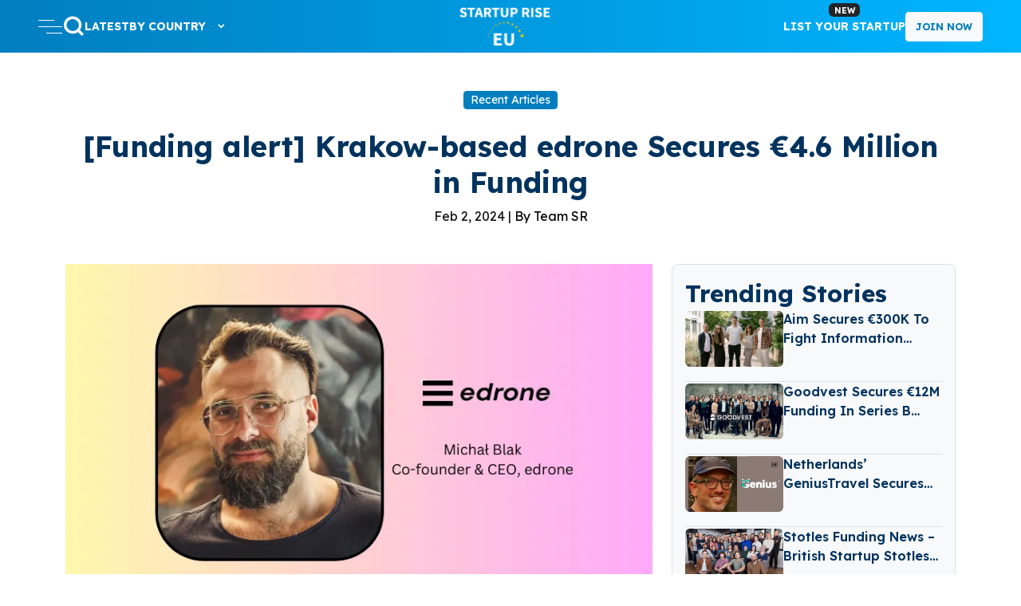

--- FILE ---
content_type: text/html; charset=UTF-8
request_url: https://startuprise.co.uk/edrone-secures-e4-6-million-in-funding/
body_size: 20121
content:
<style>
.blog-item ul {
    list-style: unset;
	padding-left:15px !important;
	padding-bottom:15px !important;
}
	.wp-element-caption{
		text-align: center;
		font-size:15px;
		font-weight:300;
	}
	.custlist li{
		list-style: none !important;
	}
</style><!DOCTYPE html>
<html lang="en">

<head>

    <meta charset="UTF-8">
    <meta http-equiv="X-UA-Compatible" content="IE=edge">
    <meta name="viewport" content="width=device-width, initial-scale=1.0">
    <!-- HTML Meta Tags -->
    <link rel="canonical" href="https://startuprise.co.uk/edrone-secures-e4-6-million-in-funding/" /><title>Krakow-based edrone Secures €4.6 Million in Funding</title><meta name="title" content="Krakow-based edrone Secures €4.6 Million in Funding" /><meta name="keyword" content= "edrone" /><meta name="description" content="Krakow-based edrone Secures €4.6 Million in Funding. INventures took the lead in this round. Mueller Medien, Atmos, and PortfoLion also took part." /><meta itemprop="title" content="Krakow-based edrone Secures €4.6 Million in Funding" /><meta itemprop="description" content="Krakow-based edrone Secures €4.6 Million in Funding. INventures took the lead in this round. Mueller Medien, Atmos, and PortfoLion also took part." /><meta itemprop="image" content="https://startuprise.co.uk/wp-content/uploads/2024/02/Krakow-based-edrone-Secures-E4.6-Million-in-Funding.webp" /><meta property="og:title" content="Krakow-based edrone Secures €4.6 Million in Funding" /><meta property="og:description" content="Krakow-based edrone Secures €4.6 Million in Funding. INventures took the lead in this round. Mueller Medien, Atmos, and PortfoLion also took part." /><meta property="og:image" content="https://startuprise.co.uk/wp-content/uploads/2024/02/Krakow-based-edrone-Secures-E4.6-Million-in-Funding.webp" /><meta name="twitter:card" content="summary_large_image" /><meta name="twitter:title" content="Krakow-based edrone Secures €4.6 Million in Funding" /><meta name="twitter:description" content="Krakow-based edrone Secures €4.6 Million in Funding. INventures took the lead in this round. Mueller Medien, Atmos, and PortfoLion also took part." /><meta name="twitter:image" content="https://startuprise.co.uk/wp-content/uploads/2024/02/Krakow-based-edrone-Secures-E4.6-Million-in-Funding.webp" />
        <!-- Favicon -->
    <link rel="shortcut icon" type="image/x-icon" href="https://startuprise.co.uk/wp-content/themes/jajoorashmi/assets/images/logo.png" />
    <!--Bootstrap CSS -->
    <link rel="stylesheet" href="https://startuprise.co.uk/wp-content/themes/jajoorashmi/assets/css/bootstrap.min.css">
    <link rel="stylesheet" href="https://startuprise.co.uk/wp-content/themes/jajoorashmi/assets/css/style.css">
    <link rel="stylesheet" href="https://startuprise.co.uk/wp-content/themes/jajoorashmi/assets/css/owl.carousel.min.css" />
    <link rel="stylesheet" href="https://startuprise.co.uk/wp-content/themes/jajoorashmi/assets/css/owl.theme.default.min.css" />
<link 
  rel="stylesheet" 
  href="https://cdnjs.cloudflare.com/ajax/libs/font-awesome/6.6.0/css/all.min.css" 
/>
    <link rel="stylesheet" href="https://startuprise.co.uk/wp-content/themes/jajoorashmi/assets/css/slick.css" />

    <link rel="stylesheet" href="https://startuprise.co.uk/wp-content/themes/jajoorashmi/assets/css/slick-theme.css" />



    <link rel="stylesheet" href="https://cdnjs.cloudflare.com/ajax/libs/animate.css/4.1.1/animate.min.css" />
    <link href="https://cdn.jsdelivr.net/npm/remixicon@4.2.0/fonts/remixicon.css" rel="stylesheet" />

    <link rel="stylesheet" href="https://cdn.jsdelivr.net/npm/select2@4.1.0-rc.0/dist/css/select2.min.css" />

    <script src="https://startuprise.co.uk/wp-content/themes/jajoorashmi/assets/js/jquery-3.6.0.min.js"></script>
    <script src="https://cdn.jsdelivr.net/npm/select2@4.1.0-rc.0/dist/js/select2.min.js"></script>
    <script src="https://startuprise.co.uk/wp-content/themes/jajoorashmi/assets/js/slick.min.js"></script>
    <link rel="stylesheet" href="https://cdn.jsdelivr.net/npm/swiper@11/swiper-bundle.min.css" />
    
<style>
 .gallery-slide {
    display: block;
    width: 300px;
    height: auto;
    padding: 0;
    border-radius: 12px;
    overflow: hidden;
    filter: blur(4px);
}
.gallery-slide img {
  width: 100%;
  height: 100%;
  object-fit: cover;
}
.gallery-slide.swiper-slide-active {
  filter: none;
}
.swiper-actions {
  margin-top: 20px;
}
.swiper-actions {
  display: flex;
  align-items: center;
  justify-content: center;
  gap: 10px;
}
.gallery-slider .swiper-btn {
  position: static;
  height: 22px;
  margin: 0;
}
.gallery-slider .swiper-btn:after {
    font-size: 22px;
    color: #000;
}
.gallery-slider .swiper-pagination {
    position: static;
    width: fit-content;
    display: inline-flex;
    align-items: center;
    gap: 8px;
}
.gallery-slider .swiper-pagination-bullet {
  width: 14px;
  height: 4px;
  border-radius: 3px;
  margin: 0 !important;
}
.gallery-slider .swiper-pagination-bullet.swiper-pagination-bullet-active {
  background-color: #000;
}
  </style>
    <meta name="google-site-verification" content="QKk1FiFU39nhHT_2WjHdWF2D_0EYhJuIKNX_9ALdajs" />
<!-- Google tag (gtag.js) -->
<script async src="https://www.googletagmanager.com/gtag/js?id=G-1WYZYQ9617"></script>
<script>
  window.dataLayer = window.dataLayer || [];
  function gtag(){dataLayer.push(arguments);}
  gtag('js', new Date());

  gtag('config', 'G-1WYZYQ9617');
</script>

<meta name="yandex-verification" content="1dd4c310a5bd503e" />
<meta name="p:domain_verify" content="eb3d2a81668396032eb9eb715129fd9a"/>
<meta name="bm-site-verification" content="d4b7eb63bbe7cdffdd3b15274992d3ed993f2ce3">
<meta name="publication-media-verification"content="6e4292a930b746c7b46e127cc2553489">
    <link rel="alternate" type="application/rss+xml" href="https://startuprise.co.uk/stories/feed/" />
    <link rel="alternate" type="application/rss+xml" href="https://startuprise.co.uk/recent-articles/feed/" />
    <link rel="alternate" type="application/rss+xml" href="https://startuprise.co.uk/startup-insight/feed/" />
</head>
	
            <div class="modal fade" id="modal-subscribe" tabindex="-1" role="dialog" aria-hidden="true" aria-labelledby="myModalLabel">
            <div class="modal-dialog modal-dialog-centered " role="document">
                <div class="modal-content">
                    <div class="modal-body position-relative">
                        
                        <button type="button" class="btn-close position-absolute end-0 mt-2 me-4" data-bs-dismiss="modal" aria-label="Close"></button>
                        <a href="https://one.exnesstrack.org/a/okdhaq4wrh"><img src="https://startuprise.co.uk/wp-content/uploads/2025/05/EN_New_20to_20crypto__20Start_20with_20Exness_800x800.png" /></a>
                    </div>
                </div>
            </div>
        </div>

<body>
    <!-- 4980da4ee2a6cdf35a4d1e51ce82bcbcd4e6dcd7 -->
<meta name="publication-media-verification"content="fb5b264d4e1d41cca612287f34bf3a54">
<meta name="lh-site-verification" content="faa306dfe19dc222de69" />    <div class="main-wrapper">
        <!-- Header Area -->
                <header class="header-area bg-primary bg-gradient py-1 sticky-top" id="root">
                    <div class="container-fluid px-xl-5">
                <div class="header-inner">
                    <div class="header-nav position-relative">
                        <div class="row">
                            <div class="col-lg-12">
                                <div class="main-menu d-lg-flex d-none">
                                    <nav class="main-nav d-lg-inline-flex d-none">
                                        <ul>
                                            <li class="mobile-menu_wrap d-flex align-items-center">
                                                <a href="#mobileMenu" class="mobile-menu_btn toolbar-btn pl-0">
                                                    <span class="togicon"></span>
                                                </a>
                                            </li>
                                            <li class="search-item">
                                                <a href="https://startuprise.co.uk/search/"><i class="ri-search-line fs-3"></i></a>
                                            </li>
                                            <li>
                                                <a href="https://startuprise.co.uk/recent-articles/funding/">LATEST</a>
                                            </li>
                                            <li class="drop-holder">
                                                <a href="#">By Country
                                                    <i class="ri-arrow-down-s-line ms-2 arrow"></i></a>
                                                <ul id="menu-country" class="menu"><li id="menu-item-8241" class="menu-item menu-item-type-taxonomy menu-item-object-category menu-item-8241"><a href="https://startuprise.co.uk/austria-startups/" class="menu-image-title-after menu-image-not-hovered"><img width="36" height="36" src="https://startuprise.co.uk/wp-content/uploads/2024/06/Austria-Con-1-36x36.png" class="menu-image menu-image-title-after" alt="" decoding="async" /><span class="menu-image-title-after menu-image-title">Austria</span></a></li>
<li id="menu-item-8242" class="menu-item menu-item-type-taxonomy menu-item-object-category menu-item-8242"><a href="https://startuprise.co.uk/belgium-startups/" class="menu-image-title-after menu-image-not-hovered"><img width="36" height="36" src="https://startuprise.co.uk/wp-content/uploads/2024/06/Belgium-Con-36x36.png" class="menu-image menu-image-title-after" alt="" decoding="async" /><span class="menu-image-title-after menu-image-title">Belgium</span></a></li>
<li id="menu-item-14066" class="menu-item menu-item-type-taxonomy menu-item-object-category menu-item-14066"><a href="https://startuprise.co.uk/bulgaria-startups/" class="menu-image-title-after menu-image-not-hovered"><img width="36" height="36" src="https://startuprise.co.uk/wp-content/uploads/2024/07/bulgaria-36x36.png" class="menu-image menu-image-title-after" alt="" decoding="async" /><span class="menu-image-title-after menu-image-title">Bulgaria</span></a></li>
<li id="menu-item-8243" class="menu-item menu-item-type-taxonomy menu-item-object-category menu-item-8243"><a href="https://startuprise.co.uk/croatia-startups/" class="menu-image-title-after menu-image-not-hovered"><img width="36" height="36" src="https://startuprise.co.uk/wp-content/uploads/2024/06/Croatia-Con-36x36.png" class="menu-image menu-image-title-after" alt="" decoding="async" /><span class="menu-image-title-after menu-image-title">Croatia</span></a></li>
<li id="menu-item-14067" class="menu-item menu-item-type-taxonomy menu-item-object-category menu-item-14067"><a href="https://startuprise.co.uk/cyprus-startups/" class="menu-image-title-after menu-image-not-hovered"><img width="36" height="36" src="https://startuprise.co.uk/wp-content/uploads/2024/07/cyprus-36x36.png" class="menu-image menu-image-title-after" alt="" decoding="async" /><span class="menu-image-title-after menu-image-title">Cyprus</span></a></li>
<li id="menu-item-8244" class="menu-item menu-item-type-taxonomy menu-item-object-category menu-item-8244"><a href="https://startuprise.co.uk/czechia-startups/" class="menu-image-title-after menu-image-not-hovered"><img width="36" height="36" src="https://startuprise.co.uk/wp-content/uploads/2024/06/Czechia-Con-36x36.png" class="menu-image menu-image-title-after" alt="" decoding="async" /><span class="menu-image-title-after menu-image-title">Czechia</span></a></li>
<li id="menu-item-8245" class="menu-item menu-item-type-taxonomy menu-item-object-category menu-item-8245"><a href="https://startuprise.co.uk/denmark-startups/" class="menu-image-title-after menu-image-not-hovered"><img width="36" height="36" src="https://startuprise.co.uk/wp-content/uploads/2024/06/Denmark-Con-36x36.png" class="menu-image menu-image-title-after" alt="" decoding="async" /><span class="menu-image-title-after menu-image-title">Denmark</span></a></li>
<li id="menu-item-8246" class="menu-item menu-item-type-taxonomy menu-item-object-category menu-item-8246"><a href="https://startuprise.co.uk/estonia-startups/" class="menu-image-title-after menu-image-not-hovered"><img width="36" height="36" src="https://startuprise.co.uk/wp-content/uploads/2024/06/Estonia-Con-36x36.png" class="menu-image menu-image-title-after" alt="" decoding="async" /><span class="menu-image-title-after menu-image-title">Estonia</span></a></li>
<li id="menu-item-8247" class="menu-item menu-item-type-taxonomy menu-item-object-category menu-item-8247"><a href="https://startuprise.co.uk/finland-startups/" class="menu-image-title-after menu-image-not-hovered"><img width="36" height="36" src="https://startuprise.co.uk/wp-content/uploads/2024/06/Finland-Con-36x36.png" class="menu-image menu-image-title-after" alt="" decoding="async" /><span class="menu-image-title-after menu-image-title">Finland</span></a></li>
<li id="menu-item-8248" class="menu-item menu-item-type-taxonomy menu-item-object-category menu-item-8248"><a href="https://startuprise.co.uk/france-startups/" class="menu-image-title-after menu-image-not-hovered"><img width="36" height="36" src="https://startuprise.co.uk/wp-content/uploads/2024/06/France-Con-36x36.png" class="menu-image menu-image-title-after" alt="" decoding="async" /><span class="menu-image-title-after menu-image-title">France</span></a></li>
<li id="menu-item-8249" class="menu-item menu-item-type-taxonomy menu-item-object-category menu-item-8249"><a href="https://startuprise.co.uk/germany-startups/" class="menu-image-title-after menu-image-not-hovered"><img width="36" height="36" src="https://startuprise.co.uk/wp-content/uploads/2024/06/Germany-Con-36x36.png" class="menu-image menu-image-title-after" alt="" decoding="async" /><span class="menu-image-title-after menu-image-title">Germany</span></a></li>
<li id="menu-item-8250" class="menu-item menu-item-type-taxonomy menu-item-object-category menu-item-8250"><a href="https://startuprise.co.uk/greece-startups/" class="menu-image-title-after menu-image-not-hovered"><img width="36" height="36" src="https://startuprise.co.uk/wp-content/uploads/2024/06/Greece-Con-1-36x36.png" class="menu-image menu-image-title-after" alt="" decoding="async" /><span class="menu-image-title-after menu-image-title">Greece</span></a></li>
<li id="menu-item-8251" class="menu-item menu-item-type-taxonomy menu-item-object-category menu-item-8251"><a href="https://startuprise.co.uk/hungary-startups/" class="menu-image-title-after menu-image-not-hovered"><img width="36" height="36" src="https://startuprise.co.uk/wp-content/uploads/2024/06/Hungary-Con-36x36.png" class="menu-image menu-image-title-after" alt="" decoding="async" /><span class="menu-image-title-after menu-image-title">Hungary</span></a></li>
<li id="menu-item-8252" class="menu-item menu-item-type-taxonomy menu-item-object-category menu-item-8252"><a href="https://startuprise.co.uk/ireland-startups/" class="menu-image-title-after menu-image-not-hovered"><img width="36" height="36" src="https://startuprise.co.uk/wp-content/uploads/2024/06/Ireland-Con-36x36.png" class="menu-image menu-image-title-after" alt="" decoding="async" /><span class="menu-image-title-after menu-image-title">Ireland</span></a></li>
<li id="menu-item-8253" class="menu-item menu-item-type-taxonomy menu-item-object-category menu-item-8253"><a href="https://startuprise.co.uk/italy-startups/" class="menu-image-title-after menu-image-not-hovered"><img width="36" height="36" src="https://startuprise.co.uk/wp-content/uploads/2024/06/Italy-Con-36x36.png" class="menu-image menu-image-title-after" alt="" decoding="async" /><span class="menu-image-title-after menu-image-title">Italy</span></a></li>
<li id="menu-item-8254" class="menu-item menu-item-type-taxonomy menu-item-object-category menu-item-8254"><a href="https://startuprise.co.uk/latvia-startups/" class="menu-image-title-after menu-image-not-hovered"><img width="36" height="36" src="https://startuprise.co.uk/wp-content/uploads/2024/06/Latvia-Con-36x36.png" class="menu-image menu-image-title-after" alt="" decoding="async" /><span class="menu-image-title-after menu-image-title">Latvia</span></a></li>
<li id="menu-item-8255" class="menu-item menu-item-type-taxonomy menu-item-object-category menu-item-8255"><a href="https://startuprise.co.uk/lithuania-startups/" class="menu-image-title-after menu-image-not-hovered"><img width="36" height="36" src="https://startuprise.co.uk/wp-content/uploads/2024/06/Lithuania-Con-1-36x36.png" class="menu-image menu-image-title-after" alt="" decoding="async" /><span class="menu-image-title-after menu-image-title">Lithuania</span></a></li>
<li id="menu-item-8256" class="menu-item menu-item-type-taxonomy menu-item-object-category menu-item-8256"><a href="https://startuprise.co.uk/luxembourg-startups/" class="menu-image-title-after menu-image-not-hovered"><img width="36" height="36" src="https://startuprise.co.uk/wp-content/uploads/2024/06/Luxembourg-Con-1-36x36.png" class="menu-image menu-image-title-after" alt="" decoding="async" /><span class="menu-image-title-after menu-image-title">Luxembourg</span></a></li>
<li id="menu-item-8257" class="menu-item menu-item-type-taxonomy menu-item-object-category menu-item-8257"><a href="https://startuprise.co.uk/malta-startups/" class="menu-image-title-after menu-image-not-hovered"><img width="36" height="36" src="https://startuprise.co.uk/wp-content/uploads/2024/06/Malta-Con-36x36.png" class="menu-image menu-image-title-after" alt="" decoding="async" /><span class="menu-image-title-after menu-image-title">Malta</span></a></li>
<li id="menu-item-8258" class="menu-item menu-item-type-taxonomy menu-item-object-category menu-item-8258"><a href="https://startuprise.co.uk/netherlands-startups/" class="menu-image-title-after menu-image-not-hovered"><img width="36" height="36" src="https://startuprise.co.uk/wp-content/uploads/2024/06/Netherland-Con-36x36.png" class="menu-image menu-image-title-after" alt="" decoding="async" /><span class="menu-image-title-after menu-image-title">Netherland</span></a></li>
<li id="menu-item-8259" class="menu-item menu-item-type-taxonomy menu-item-object-category menu-item-8259"><a href="https://startuprise.co.uk/norway-startups/" class="menu-image-title-after menu-image-not-hovered"><img width="36" height="36" src="https://startuprise.co.uk/wp-content/uploads/2024/06/Norway-Con-36x36.png" class="menu-image menu-image-title-after" alt="" decoding="async" /><span class="menu-image-title-after menu-image-title">Norway</span></a></li>
<li id="menu-item-8260" class="menu-item menu-item-type-taxonomy menu-item-object-category current-post-ancestor current-menu-parent current-post-parent menu-item-8260"><a href="https://startuprise.co.uk/poland-startups/" class="menu-image-title-after menu-image-not-hovered"><img width="36" height="36" src="https://startuprise.co.uk/wp-content/uploads/2024/06/Poland-Con-36x36.png" class="menu-image menu-image-title-after" alt="" decoding="async" /><span class="menu-image-title-after menu-image-title">Poland</span></a></li>
<li id="menu-item-8261" class="menu-item menu-item-type-taxonomy menu-item-object-category menu-item-8261"><a href="https://startuprise.co.uk/portugal-startups/" class="menu-image-title-after menu-image-not-hovered"><img width="36" height="36" src="https://startuprise.co.uk/wp-content/uploads/2024/06/Portugal-Con-36x36.png" class="menu-image menu-image-title-after" alt="" decoding="async" /><span class="menu-image-title-after menu-image-title">Portugal</span></a></li>
<li id="menu-item-8263" class="menu-item menu-item-type-taxonomy menu-item-object-category menu-item-8263"><a href="https://startuprise.co.uk/romania-startups/" class="menu-image-title-after menu-image-not-hovered"><img width="36" height="36" src="https://startuprise.co.uk/wp-content/uploads/2024/06/Romania-Con-36x36.png" class="menu-image menu-image-title-after" alt="" decoding="async" /><span class="menu-image-title-after menu-image-title">Romania</span></a></li>
<li id="menu-item-8264" class="menu-item menu-item-type-taxonomy menu-item-object-category menu-item-8264"><a href="https://startuprise.co.uk/slovakia-startups/" class="menu-image-title-after menu-image-not-hovered"><img width="36" height="36" src="https://startuprise.co.uk/wp-content/uploads/2024/06/Slovakia-Con-36x36.png" class="menu-image menu-image-title-after" alt="" decoding="async" /><span class="menu-image-title-after menu-image-title">Slovakia</span></a></li>
<li id="menu-item-8265" class="menu-item menu-item-type-taxonomy menu-item-object-category menu-item-8265"><a href="https://startuprise.co.uk/slovenia-startups/" class="menu-image-title-after menu-image-not-hovered"><img width="36" height="36" src="https://startuprise.co.uk/wp-content/uploads/2024/06/Slovenia-Con-1-36x36.png" class="menu-image menu-image-title-after" alt="" decoding="async" /><span class="menu-image-title-after menu-image-title">Slovenia</span></a></li>
<li id="menu-item-8266" class="menu-item menu-item-type-taxonomy menu-item-object-category menu-item-8266"><a href="https://startuprise.co.uk/spain-startups/" class="menu-image-title-after menu-image-not-hovered"><img width="36" height="36" src="https://startuprise.co.uk/wp-content/uploads/2024/06/Spain-Con-36x36.png" class="menu-image menu-image-title-after" alt="" decoding="async" /><span class="menu-image-title-after menu-image-title">Spain</span></a></li>
<li id="menu-item-8267" class="menu-item menu-item-type-taxonomy menu-item-object-category menu-item-8267"><a href="https://startuprise.co.uk/sweden-startups/" class="menu-image-title-after menu-image-not-hovered"><img width="36" height="36" src="https://startuprise.co.uk/wp-content/uploads/2024/06/Sweden-Con-1-36x36.png" class="menu-image menu-image-title-after" alt="" decoding="async" /><span class="menu-image-title-after menu-image-title">Sweden</span></a></li>
<li id="menu-item-8268" class="menu-item menu-item-type-taxonomy menu-item-object-category menu-item-8268"><a href="https://startuprise.co.uk/switzerland-startups/" class="menu-image-title-after menu-image-not-hovered"><img width="36" height="36" src="https://startuprise.co.uk/wp-content/uploads/2024/06/Switzerland-Con-36x36.png" class="menu-image menu-image-title-after" alt="" decoding="async" /><span class="menu-image-title-after menu-image-title">Switzerland</span></a></li>
<li id="menu-item-9335" class="menu-item menu-item-type-taxonomy menu-item-object-category menu-item-9335"><a href="https://startuprise.co.uk/uk-startups/" class="menu-image-title-after menu-image-not-hovered"><img width="36" height="36" src="https://startuprise.co.uk/wp-content/uploads/2024/06/United-Kingdom-Con-36x36.png" class="menu-image menu-image-title-after" alt="" decoding="async" /><span class="menu-image-title-after menu-image-title">United Kingdom</span></a></li>
</ul>                                            </li>
                                        </ul>
                                    </nav>
                                    <div class="desk-logo">
                                        <a href="/" class="header-logo">
                                            <img src="https://startuprise.co.uk/wp-content/themes/jajoorashmi/assets/images/logo.png" alt="Logo" class="img-fluid" width="130px">
                                        </a>
                                    </div>
                                    <div class="header-right d-lg-flex d-none align-items-center gap-4 ">
                                        <ul class="main-nav">
                                            <li><a href="https://startuprise.co.uk/list-your-startup" class="menu-link"><span class="badge text-bg-dark d-block">New</span>List Your Startup</a></li>
                                        </ul>
                                                                                    <a href="#" class="btn btn-light btn-custom-size" data-bs-toggle="modal" data-bs-target="#joinpopp">Join Now</a>
                                            <!-- -->
                                            <script src="https://accounts.google.com/gsi/client" async defer></script>
                                            <script>
                                                window.onGoogleLibraryLoad = () => {
                                                    google.accounts.id.initialize({
                                                        client_id: '65719084868-65ue85nt4kgh928uh324j6ss9jb7eoan.apps.googleusercontent.com',
                                                        cancel_on_tap_outside: false,
                                                        context: "use",
                                                        //callback: onOneTapSignedIn,
                                                        prompt_parent_id: "root",
                                                        //intermediate_iframe_close_callback : close_callback1
                                                    });

                                                    google.accounts.id.prompt((notification) => {
                                                        if (notification.isNotDisplayed()) {
                                                            console.log(notification.getNotDisplayedReason());
                                                        } else if (notification.isSkippedMoment()) {
                                                            console.log(notification.getSkippedReason());
                                                        } else if (notification.isDismissedMoment()) {
                                                            console.log(notification.getDismissedReason());
                                                        } else {

                                                        }
                                                    });
                                                }
                                            </script>
                                                                            </div>
                                </div>
                                <div class="mob-header d-lg-none d-flex justify-content-between align-items-center">
                                    <div class="mobtoggle">
                                        <a href="#mobileMenu" class="mobile-menu_btn toolbar-btn pl-0 d-lg-none d-inline-block">
                                            <span class="togicon"></span>
                                        </a>
                                    </div>
                                    <div class="mobile-logo">
                                        <a href="/" class="header-logo">
                                            <img src="https://startuprise.co.uk/wp-content/themes/jajoorashmi/assets/images/logo.png" alt="Logo" class="img-fluid" width="130px">
                                        </a>
                                    </div>
                                    <div class="mob-toggle">
                                        <a href="https://startuprise.co.uk/search/"><i class="ri-search-line fs-3  text-white"></i></a>
                                        <a href="#" class="btn btn-light btn-custom-size" data-bs-toggle="modal" data-bs-target="#joinpopp">Login</a>
                                    </div>
                                </div>
                            </div>
                        </div>
                    </div>
                </div>
            </div>

            <!-- mobile menu -->

            <div class="mobile-menu_wrapper" id="mobileMenu">
                <div class="offcanvas-body">
                    <div class="inner-body pt-0">
                        <div class="offcanvas-top bg-light d-lg-none d-flex flex-column gap-3 pt-4">
                            <div class="mobile-logo logo-inner">
                                <a href="/" class="header-logo">
                                    <img src="https://startuprise.co.uk/wp-content/themes/jajoorashmi/assets/images/logo.png" alt="Logo" class="img-fluid" width="130px">
                                </a>
                            </div>
                            <a href="#" class="button-close"><i class="ri-close-line"></i></a>


                        </div>
                        <div class="offcanvas-menu_area">
                            <nav class="offcanvas-navigation">
                                <ul id="menu-sidebar" class="mobile-menu"><li id="menu-item-12087" class="menu-item menu-item-type-taxonomy menu-item-object-category current-post-ancestor current-menu-parent current-post-parent menu-item-12087"><a href="https://startuprise.co.uk/recent-articles/">Startup News</a></li>
<li id="menu-item-8277" class="menu-item menu-item-type-taxonomy menu-item-object-category menu-item-8277"><a href="https://startuprise.co.uk/stories/">Startup Stories</a></li>
<li id="menu-item-8278" class="menu-item menu-item-type-taxonomy menu-item-object-category menu-item-8278"><a href="https://startuprise.co.uk/startup-insight/">Startup Insight</a></li>
<li id="menu-item-8279" class="menu-item menu-item-type-custom menu-item-object-custom menu-item-has-children menu-item-8279"><a href="#">By Country</a>
<ul class="sub-menu">
	<li id="menu-item-8280" class="menu-item menu-item-type-taxonomy menu-item-object-category menu-item-8280"><a href="https://startuprise.co.uk/austria-startups/">Austria</a></li>
	<li id="menu-item-8281" class="menu-item menu-item-type-taxonomy menu-item-object-category menu-item-8281"><a href="https://startuprise.co.uk/belgium-startups/">Belgium</a></li>
	<li id="menu-item-14068" class="menu-item menu-item-type-taxonomy menu-item-object-category menu-item-14068"><a href="https://startuprise.co.uk/bulgaria-startups/">Bulgaria</a></li>
	<li id="menu-item-8282" class="menu-item menu-item-type-taxonomy menu-item-object-category menu-item-8282"><a href="https://startuprise.co.uk/croatia-startups/">Croatia</a></li>
	<li id="menu-item-14069" class="menu-item menu-item-type-taxonomy menu-item-object-category menu-item-14069"><a href="https://startuprise.co.uk/cyprus-startups/">Cyprus</a></li>
	<li id="menu-item-8283" class="menu-item menu-item-type-taxonomy menu-item-object-category menu-item-8283"><a href="https://startuprise.co.uk/czechia-startups/">Czechia</a></li>
	<li id="menu-item-8284" class="menu-item menu-item-type-taxonomy menu-item-object-category menu-item-8284"><a href="https://startuprise.co.uk/denmark-startups/">Denmark</a></li>
	<li id="menu-item-8285" class="menu-item menu-item-type-taxonomy menu-item-object-category menu-item-8285"><a href="https://startuprise.co.uk/estonia-startups/">Estonia</a></li>
	<li id="menu-item-8286" class="menu-item menu-item-type-taxonomy menu-item-object-category menu-item-8286"><a href="https://startuprise.co.uk/finland-startups/">Finland</a></li>
	<li id="menu-item-8287" class="menu-item menu-item-type-taxonomy menu-item-object-category menu-item-8287"><a href="https://startuprise.co.uk/france-startups/">France</a></li>
	<li id="menu-item-8288" class="menu-item menu-item-type-taxonomy menu-item-object-category menu-item-8288"><a href="https://startuprise.co.uk/germany-startups/">Germany</a></li>
	<li id="menu-item-8289" class="menu-item menu-item-type-taxonomy menu-item-object-category menu-item-8289"><a href="https://startuprise.co.uk/greece-startups/">Greece</a></li>
	<li id="menu-item-8290" class="menu-item menu-item-type-taxonomy menu-item-object-category menu-item-8290"><a href="https://startuprise.co.uk/hungary-startups/">Hungary</a></li>
	<li id="menu-item-8291" class="menu-item menu-item-type-taxonomy menu-item-object-category menu-item-8291"><a href="https://startuprise.co.uk/ireland-startups/">Ireland</a></li>
	<li id="menu-item-8292" class="menu-item menu-item-type-taxonomy menu-item-object-category menu-item-8292"><a href="https://startuprise.co.uk/italy-startups/">Italy</a></li>
	<li id="menu-item-8293" class="menu-item menu-item-type-taxonomy menu-item-object-category menu-item-8293"><a href="https://startuprise.co.uk/latvia-startups/">Latvia</a></li>
	<li id="menu-item-8294" class="menu-item menu-item-type-taxonomy menu-item-object-category menu-item-8294"><a href="https://startuprise.co.uk/lithuania-startups/">Lithuania</a></li>
	<li id="menu-item-8295" class="menu-item menu-item-type-taxonomy menu-item-object-category menu-item-8295"><a href="https://startuprise.co.uk/luxembourg-startups/">Luxembourg</a></li>
	<li id="menu-item-8296" class="menu-item menu-item-type-taxonomy menu-item-object-category menu-item-8296"><a href="https://startuprise.co.uk/malta-startups/">Malta</a></li>
	<li id="menu-item-8297" class="menu-item menu-item-type-taxonomy menu-item-object-category menu-item-8297"><a href="https://startuprise.co.uk/netherlands-startups/">Netherland</a></li>
	<li id="menu-item-8298" class="menu-item menu-item-type-taxonomy menu-item-object-category menu-item-8298"><a href="https://startuprise.co.uk/norway-startups/">Norway</a></li>
	<li id="menu-item-8299" class="menu-item menu-item-type-taxonomy menu-item-object-category current-post-ancestor current-menu-parent current-post-parent menu-item-8299"><a href="https://startuprise.co.uk/poland-startups/">Poland</a></li>
	<li id="menu-item-8300" class="menu-item menu-item-type-taxonomy menu-item-object-category menu-item-8300"><a href="https://startuprise.co.uk/portugal-startups/">Portugal</a></li>
	<li id="menu-item-8301" class="menu-item menu-item-type-taxonomy menu-item-object-category menu-item-8301"><a href="https://startuprise.co.uk/romania-startups/">Romania</a></li>
	<li id="menu-item-8302" class="menu-item menu-item-type-taxonomy menu-item-object-category menu-item-8302"><a href="https://startuprise.co.uk/slovakia-startups/">Slovakia</a></li>
	<li id="menu-item-8303" class="menu-item menu-item-type-taxonomy menu-item-object-category menu-item-8303"><a href="https://startuprise.co.uk/slovenia-startups/">Slovenia</a></li>
	<li id="menu-item-8304" class="menu-item menu-item-type-taxonomy menu-item-object-category menu-item-8304"><a href="https://startuprise.co.uk/spain-startups/">Spain</a></li>
	<li id="menu-item-8305" class="menu-item menu-item-type-taxonomy menu-item-object-category menu-item-8305"><a href="https://startuprise.co.uk/sweden-startups/">Sweden</a></li>
	<li id="menu-item-8306" class="menu-item menu-item-type-taxonomy menu-item-object-category menu-item-8306"><a href="https://startuprise.co.uk/switzerland-startups/">Switzerland</a></li>
	<li id="menu-item-11957" class="menu-item menu-item-type-taxonomy menu-item-object-category menu-item-11957"><a href="https://startuprise.co.uk/uk-startups/">United Kingdom</a></li>
</ul>
</li>
<li id="menu-item-9330" class="menu-item menu-item-type-post_type menu-item-object-page menu-item-9330"><a href="https://startuprise.co.uk/list-your-startup/">List Your Startup</a></li>
<li id="menu-item-10869" class="menu-item menu-item-type-post_type menu-item-object-page menu-item-10869"><a href="https://startuprise.co.uk/companies/">Browse Startups</a></li>
<li id="menu-item-9329" class="menu-item menu-item-type-post_type menu-item-object-page menu-item-9329"><a href="https://startuprise.co.uk/advertisement-and-partnership/">Advertisement</a></li>
<li id="menu-item-60352" class="menu-item menu-item-type-taxonomy menu-item-object-category menu-item-60352"><a href="https://startuprise.co.uk/thoughts/">Thoughts</a></li>
</ul>
                                
                            </nav>
                            <div class="followdiv mb-5 pb-5">
                                <h3 class="text-primary fw-bold fs-5 mx-3">Follow</h3>
                                <ul class="social-link d-flex justify-content-lg-between justify-content-strt gap-3">
                                    <li>
                                        <a href="https://www.facebook.com/startuprise.eu/"> <i class="ri-facebook-fill"></i></a>
                                    </li>
                                    <li>
                                        <a href="https://twitter.com/startuprise_eu"><i class="ri-twitter-x-line"></i> </a>
                                    </li>
                                    <li>
                                        <a href="https://www.linkedin.com/company/startuprise-europe/"><i class="ri-linkedin-fill"></i></a>
                                    </li>
                                    <li>
                                        <a href="https://www.instagram.com/startuprise_eu/"><i class="ri-instagram-line"></i></a>
                                    </li>
                                    <li>
                                        <a href="https://www.youtube.com/channel/UCvRd4Qn3Iq4w0BuSg8mgkzg"><i class="ri-youtube-fill"></i></a>
                                    </li>
                                </ul>
                            </div>
                        </div>
                    </div>
                </div>
            </div>
            <div class="global-overlay"></div>
        </header>
        <!-- Header Area End Here -->

        <!-- Join Modal -->
        <div class="modal fade" id="joinpopp" tabindex="-1" aria-labelledby="exampleModalLabel" aria-hidden="true">
            <div class="modal-dialog modal-dialog-centered">
                <div class="modal-content">
                    <div class="modal-header bg-primary bg-gradient">
                        <img src="https://startuprise.co.uk/wp-content/themes/jajoorashmi/assets/images/logo.png" alt="log" class="d-table mx-auto" width="120px">
                        <button type="button" class="btn-close btn-close-white position-absolute end-0 me-4" data-bs-dismiss="modal" aria-label="Close"></button>
                    </div>
                    <div class="modal-body">
                        <center>
                            <div class="g_id_signin"
			data-type="standard"
			data-shape="rectangular"
			data-theme="outline"
			data-text="continue_with"
			data-size="large"
			data-logo_alignment="center">
			</div>                            <span class="loginor">
                                or
                            </span>
                            <form name="loginform" id="loginform" action="https://startuprise.co.uk/wp-login.php" method="post"><p class="login-username">
				<label for="user_login">Username or Email Address</label>
				<input type="text" name="log" id="user_login" autocomplete="username" class="input" value="" size="20" />
			</p><p class="login-password">
				<label for="user_pass">Password</label>
				<input type="password" name="pwd" id="user_pass" autocomplete="current-password" spellcheck="false" class="input" value="" size="20" />
			</p><p class="login-remember"><label><input name="rememberme" type="checkbox" id="rememberme" value="forever" /> Remember Me</label></p><p class="login-submit">
				<input type="submit" name="wp-submit" id="wp-submit" class="button button-primary" value="Log In" />
				<input type="hidden" name="redirect_to" value="https://startuprise.co.uk/edrone-secures-e4-6-million-in-funding/" />
			</p></form>                        </center>
                    </div>
                </div>
            </div>
        </div>

        <!-- Subscribe Modal -->
        	
		

            <div class="modal fade" id="subscribess" tabindex="-1" aria-labelledby="exampleModalLabel" aria-modal="true" role="dialog">
                <div class="modal-dialog modal-dialog-centered">
                    <div class="modal-content">
                        <div class="modal-header bg-primary bg-gradient">
                            <img src="https://startuprise.co.uk/wp-content/themes/jajoorashmi/assets/images/logo.png" alt="log" class="d-table mx-auto" width="120px">
                            <button type="button" class="btn-close btn-close-white position-absolute end-0 me-4" data-bs-dismiss="modal" aria-label="Close"></button>
                        </div>
                        <div class="modal-body p-sm-3">
                            <form action="#" class="joinpupp text-center d-flex flex-column gap-3">
                                <img src="" alt="">
                                <h3 class="fs-4 fw-bold">Daily Brief</h3>
                                <p>Stay on top Get the daily news from Startup Rise Europe in your inbox</p>
                                <div class="input-field">
                                    <div class="emaillist" id="es_form_f6-n1"><form action="/edrone-secures-e4-6-million-in-funding/#es_form_f6-n1" method="post" class="es_subscription_form es_shortcode_form  es_ajax_subscription_form" id="es_subscription_form_692aade05df5a" data-source="ig-es" data-form-id="6"><input type="hidden" name="esfpx_form_id" value="6" /><input type="hidden" name="esfpx_lists[]" value="1863aeb08ae6" /><input type="hidden" name="es" value="subscribe" />
			<input type="hidden" name="esfpx_es_form_identifier" value="f6-n1" />
			<input type="hidden" name="esfpx_es_email_page" value="6363" />
			<input type="hidden" name="esfpx_es_email_page_url" value="https://startuprise.co.uk/edrone-secures-e4-6-million-in-funding/" />
			<input type="hidden" name="esfpx_status" value="Unconfirmed" />
			<input type="hidden" name="esfpx_es-subscribe" id="es-subscribe-692aade05df5a" value="e12476d264" />
			<label style="position:absolute;top:-99999px;left:-99999px;z-index:-99;" aria-hidden="true"><span hidden>Please leave this field empty.</span><input type="email" name="esfpx_es_hp_email" class="es_required_field" tabindex="-1" autocomplete="-1" value="" /></label><style>form.es_subscription_form[data-form-id="6"] * { box-sizing: border-box; } body {margin: 0;}#ihxj{border:outset rgb(118, 118, 118);}form[data-form-id="6"] .es-form-field-container .gjs-row{display:flex;justify-content:flex-start;align-items:stretch;flex-wrap:nowrap;}form[data-form-id="6"] .es-form-field-container .gjs-cell{flex-grow:1;flex-basis:100%;}form[data-form-id="6"] .es-form-field-container .gjs-cell[data-highlightable="1"]:empty{border-top-width:1px;border-right-width:1px;border-bottom-width:1px;border-left-width:1px;border-top-style:dashed;border-right-style:dashed;border-bottom-style:dashed;border-left-style:dashed;border-top-color:rgb(204, 204, 204);border-right-color:rgb(204, 204, 204);border-bottom-color:rgb(204, 204, 204);border-left-color:rgb(204, 204, 204);border-image-source:initial;border-image-slice:initial;border-image-width:initial;border-image-outset:initial;border-image-repeat:initial;height:30px;}form[data-form-id="6"] .es-form-field-container .gjs-row .gjs-cell input[type="checkbox"], form[data-form-id="6"] .es-form-field-container .gjs-row .gjs-cell input[type="radio"]{margin-top:0px;margin-right:5px;margin-bottom:0px;margin-left:0px;width:auto;}form[data-form-id="6"] .es-form-field-container .gjs-row{margin-bottom:0.6em;}form[data-form-id="6"] .es-form-field-container label.es-field-label{display:block;}@media only screen and (max-width: 576px){.gjs-row{display:flex;flex-direction:column;}.gjs-cell img{width:100%;height:auto;}}@media (max-width: 320px){form[data-form-id="6"] .es-form-field-container{padding-top:1rem;padding-right:1rem;padding-bottom:1rem;padding-left:1rem;}}</style><div class="es-form-field-container"><div class="gjs-row"></div><div class="gjs-row"><div id="inputsus" class="gjs-cell"><input type="email" required class="es-email" name="esfpx_email" autocomplete="off" placeholder="Enter your email" id="esfpx_email_0fe74ada6116e" /></div></div><div class="gjs-row"><div id="inputsusbtn" class="gjs-cell"><input type="submit" name="submit" value="Subscribe" required id="ihxj" /></div></div></div><span class="es_spinner_image" id="spinner-image"><img src="https://startuprise.co.uk/wp-content/plugins/email-subscribers/lite/public/images/spinner.gif" alt="Loading" /></span></form><span class="es_subscription_message " id="es_subscription_message_692aade05df5a" role="alert" aria-live="assertive"></span></div>                                </div>
                            </form>
                        </div>
                    </div>
                </div>
            </div>
    
		
        

  <section class="blog-area py-4">
            <div class="container">
                <div class="row">
                    <div class="col-md-12">
                        <div class="section-title text-center mb-5">
                                                    <a href="https://startuprise.co.uk/recent-articles/" class="btn btn-primary btn-sm py-0 my-4">Recent Articles</a>
                            <h1 class="heading-lg mb-2">[Funding alert] Krakow-based edrone Secures €4.6 Million in Funding</h1>
                            <p>Feb 2, 2024 | <a href="https://startuprise.co.uk/author/sr-team/">By Team SR</a></p>
                        </div>
                    </div>
                    <div class="col-md-8">
                       
                        <div class="blog-item">
                            <div class="blog-summary bg-opacity-10 rounded-2">
                                <!-- wp:image {"id":6364,"sizeSlug":"full","linkDestination":"none"} -->
<figure class="wp-block-image size-full"><img src="https://startuprise.co.uk/wp-content/uploads/2024/02/Krakow-based-edrone-Secures-E4.6-Million-in-Funding.webp" alt="Krakow-based edrone Secures €4.6 Million in Funding. INventures took the lead in this round. Mueller Medien, Atmos, and PortfoLion also took part." class="wp-image-6364" /></figure>
<!-- /wp:image -->

<!-- wp:paragraph -->
<p><strong>Krakow-based edrone Secures €4.6 Million in Funding. INventures took the lead in this round. Mueller Medien, Atmos, and PortfoLion also took part.</strong>                            </div>
                                                       <div class="blog-links bg-light p-3 rounded-3 border mt-4">
                                <div class="row align-items-center justify-content-between">
                                    <div class="col-md-6">
                                        <div class="followlinks">
                                            <a href="https://news.google.com/publications/CAAqBwgKMOGZ1Aswr7XrAw?ceid=IN:en&oc=3" target="_blank" class="follow me-2"><img src="https://startuprise.co.uk/wp-content/themes/jajoorashmi/assets/images/link1.svg" alt="follow" class="me-1">Follow us</a>
                                            <a href="https://whatsapp.com/channel/0029VaVijVv2Jl88uVMCsT1I" target="_blank" class="follow"><img src="https://startuprise.co.uk/wp-content/themes/jajoorashmi/assets/images/link2.svg" alt="follow" class="me-1">Follow us</a>
                                        </div>
                                    </div>
                                    <div class="col-md-6">
                                        <div class="socialinks d-flex justify-content-end gap-3 text-end">
                                            <a href="https://www.facebook.com/sharer.php?u=https://startuprise.co.uk/edrone-secures-e4-6-million-in-funding/" class="slinks" target="_blank"><i class="ri-facebook-fill"></i></a>
                                            <a href="https://twitter.com/share?url=https://startuprise.co.uk/edrone-secures-e4-6-million-in-funding/" class="slinks" target="_blank"><i class="ri-twitter-x-line"></i></a>
                                            <a href="http://www.linkedin.com/shareArticle?mini=true&url=https://startuprise.co.uk/edrone-secures-e4-6-million-in-funding/" class="slinks" target="_blank"><i class="ri-linkedin-fill"></i></a>
                                            <a href="mailto:?Subject=https://startuprise.co.uk/edrone-secures-e4-6-million-in-funding/" class="slinks" target="_blank"><i class="ri-mail-fill"></i></a>
                                            
                                            <a onclick="copyToClipboard('https://startuprise.co.uk/edrone-secures-e4-6-million-in-funding/')" class="slinks"><i class="ri-file-copy-line"></i></a>
                                        </div>
                                    </div>
                                </div>
                            </div>
                           <div class="blog-summary bg-opacity-10 rounded-2  pt-1 " style="text-align:justify;">
                                
<!-- /wp:paragraph -->

<!-- wp:paragraph -->
<p>Because of edrone's consistent growth—the company has about $7 million in annual revenue and is currently valued at PLN 120 million ($30 million)—new capital could be acquired.                            </div>
                            <div class="blog-summary bg-opacity-10 rounded-2  pt-1 " style="text-align:justify;">
                                
<!-- /wp:paragraph -->

<!-- wp:paragraph -->
<p>Read also - <a href="https://startuprise.co.uk/traveltech-company-amadeus-acquired-vision-box/">Traveltech Company Amadeus Acquired Vision-Box</a>
<!-- /wp:paragraph -->

<!-- wp:paragraph -->
<p>Capital from INventures and the other firms' conversion of debt capital into shares made up half of the investment total. In order to at least double the company's manpower in Brazil, it will mostly be utilized to grow the Brazil branch and hire new staff.                            </div>
							                            <div class="blog-recomd p-3 rounded-3 bg-primary bg-opacity-10">
                                <h4 class="text-dark fw-bold fs-4 mb-3">RECOMMENDED FOR YOU</h4>
                                <div class="row">
                                                                    <div class="col-md-4">
                                    
                                        <div class="recomd-item bg-white border rounded-3">
                                        <a href="https://startuprise.co.uk/kodano-group-raises-e9-3-million-in-funding/"><img src="https://startuprise.co.uk/wp-content/uploads/2024/10/Poland-based-Kodano-Group-Raises-E9.3-million-in-Funding.webp" alt="recomd" class="img-fluid rounded-3"></a>
                                            <div class="recobody p-3">
                                                <a href="https://startuprise.co.uk/recent-articles/funding/" class="btn btn-primary btn-sm mb-2">Funding</a>
        <a href="https://startuprise.co.uk/kodano-group-raises-e9-3-million-in-funding/"><h6 class="fs-7 limit2">Kodano Group funding news &#8211; Poland-based Kodano Group Raises €9.3 Million in Funding</h6></a>
                                                <div class="recoinfo d-flex justify-content-between mt-4">
                                                    <h6 class="fs-8 text-secondary">Team SR</h6>
                                                    <h6 class="fs-8 text-secondary">Oct 10, 2024</h6>
                                                </div>
                                            </div>
                                        </div>
                                    
                                    </div>
                                                                        <div class="col-md-4">
                                    
                                        <div class="recomd-item bg-white border rounded-3">
                                        <a href="https://startuprise.co.uk/idc-ventures-launches-fund-of-funds-at-e150mn/"><img src="https://startuprise.co.uk/wp-content/uploads/2025/02/Madrid-based-IDC-Ventures-IDCV-launches-Fund-of-Funds-at-E150Million.webp" alt="recomd" class="img-fluid rounded-3"></a>
                                            <div class="recobody p-3">
                                                <a href="https://startuprise.co.uk/recent-articles/funding/" class="btn btn-primary btn-sm mb-2">Funding</a>
        <a href="https://startuprise.co.uk/idc-ventures-launches-fund-of-funds-at-e150mn/"><h6 class="fs-7 limit2">IDC Venture funding news &#8211; Madrid-based IDC Ventures (IDCV) launches Fund of Funds at €150Million</h6></a>
                                                <div class="recoinfo d-flex justify-content-between mt-4">
                                                    <h6 class="fs-8 text-secondary">Kailee Rainse</h6>
                                                    <h6 class="fs-8 text-secondary">Feb 27, 2025</h6>
                                                </div>
                                            </div>
                                        </div>
                                    
                                    </div>
                                                                        <div class="col-md-4">
                                    
                                        <div class="recomd-item bg-white border rounded-3">
                                        <a href="https://startuprise.co.uk/sick-acquires-accerion/"><img src="https://startuprise.co.uk/wp-content/uploads/2025/01/Germany-based-SICK-acquires-Accerion.webp" alt="recomd" class="img-fluid rounded-3"></a>
                                            <div class="recobody p-3">
                                                <a href="https://startuprise.co.uk/recent-articles/acquisition/" class="btn btn-primary btn-sm mb-2">Acquisition</a>
        <a href="https://startuprise.co.uk/sick-acquires-accerion/"><h6 class="fs-7 limit2">SICK acquisition news &#8211; Germany-based SICK acquires Accerion</h6></a>
                                                <div class="recoinfo d-flex justify-content-between mt-4">
                                                    <h6 class="fs-8 text-secondary">Kailee Rainse</h6>
                                                    <h6 class="fs-8 text-secondary">Jan 28, 2025</h6>
                                                </div>
                                            </div>
                                        </div>
                                    
                                    </div>
                                                                    </div>
                            </div>
									                            <div class="blog-summary bg-opacity-10 rounded-2 pt-4" style="text-align:justify;">
                            
<!-- /wp:paragraph -->

<!-- wp:html -->
<p><span style="border-top:.5rem solid #0693E3;width: 68px;float: left"></span>
<!-- /wp:html -->

<!-- wp:html -->
<p style="font-size: 19px;padding-top: 21px"><strong>Michał Blak, Co-Founder and CEO of edrone said, “In 2023, we doubled our Brazilian revenue. The newly acquired funds will allow us to expand our operations in Brazil, where we already managed to double revenues in 2023. We will also focus on improving business processes in Poland, and further investments in the product will let us even better utilize marketing automation supported by Artificial Intelligence,”.</strong>
<!-- /wp:html -->

<!-- wp:paragraph -->
<p>Following the investment, Michal and Rahim Blak, the company's founders, continue to own a significant amount of ownership (60%) and participate actively in decision-making.
<!-- /wp:paragraph -->

<!-- wp:paragraph -->
<p>Read also - <a href="https://startuprise.co.uk/spiden-secures-15million-in-additional-funding/">Switzerland-based Spiden Secures $15Million in Additional Funding</a>
<!-- /wp:paragraph -->

<!-- wp:html -->
<p><span style="border-top:.5rem solid #0693E3;width: 68px;float: left"></span>                            </div>
                                                         <div class="blog-summary  bg-opacity-10 rounded-2 pt-1 " style="text-align:justify;">
                                
<!-- /wp:html -->

<!-- wp:html -->
<p style="font-size: 19px;padding-top: 21px"><strong>Katarzyna Dąbrowska, CEO of INventures said, “The product, its business metrics, and the conception for international growth have won our praise. What sets edrone apart and ensures its potential to grow is effective management. At edrone, the delegation of responsibility to key people in the company works perfectly. They recruit exceptional talent and utilize essential competencies accordingly,”</strong>
<!-- /wp:html -->

<!-- wp:paragraph -->
<p>With over 150 workers in Krakow and Brazil, edrone plans to add 70 more this year. The monies gained will be utilized to grow the workforce. Devoted to the advancement of its corporate ethos, the firm is rapidly expanding the People and Culture division.
<!-- /wp:paragraph -->

<!-- wp:paragraph -->
<p>Under the direction of serial investor, M&amp;A advisor, and e-commerce entrepreneur Robert Ditrych, thirteen angel investors have also made investments in edrone. Among them were WEG Partners and Maciej Zawadzinski, the managing partner of Next New Ventures and the founder of PiwikPRO.
<!-- /wp:paragraph -->

<!-- wp:paragraph -->
<p>Read also - <a href="https://startuprise.co.uk/version-lens-secures-pre-seed-round-funding/">Stockholm-based Version Lens Secures Pre-Seed Round Funding</a>
<!-- /wp:paragraph -->

<!-- wp:paragraph -->
<p>Established in 2026, edrone is a technology utilized by about 2000 internet retailers, mostly in Brazil and Poland. The investment consists of expanding the product's development team and doing additional work on it.
<!-- /wp:paragraph -->

<!-- wp:heading -->
<h2 class="wp-block-heading">About edrone</h2>
<!-- /wp:heading -->

<!-- wp:paragraph -->
<p>The first eCRM specifically made for eCommerce is called <a href="https://edrone.me/"><mark class="has-inline-color has-black-color">edrone</mark></a>, an autonomous eCommerce cloud. They offer sophisticated Marketing Automation solutions that are simple to implement (Plug'n'Play) and based on their algorithms. With an all-in-one e-commerce marketing cloud, they hope to assist in better understanding customer behavior (customer intelligence) and engaging them (marketing automation).
<!-- /wp:paragraph -->

<!-- wp:paragraph -->
<p>Read also - <a href="https://startuprise.co.uk/airfocus-secures-7-5million-in-funding/">Hamburg-based airfocus Secures $7.5Million in Funding</a>
<!-- /wp:paragraph -->                             </div>
                             
                           <div class="btns-group d-flex gap-2 flex-wrap mt-4">
                                                              <a href="https://startuprise.co.uk/tag/edrone/" class="btn btn-primary btn-sm rounded-pill">edrone</a>
                                                              <a href="https://startuprise.co.uk/tag/eu-startups/" class="btn btn-primary btn-sm rounded-pill">EU Startups</a>
                                                              <a href="https://startuprise.co.uk/tag/funding-alert/" class="btn btn-primary btn-sm rounded-pill">Funding Alert</a>
                                                              <a href="https://startuprise.co.uk/tag/krakow/" class="btn btn-primary btn-sm rounded-pill">Krakow</a>
                                                              <a href="https://startuprise.co.uk/tag/poland/" class="btn btn-primary btn-sm rounded-pill">Poland</a>
                                                              <a href="https://startuprise.co.uk/tag/startup-funding/" class="btn btn-primary btn-sm rounded-pill">Startup Funding</a>
                                                              
                            </div>
                        </div>
                                                <div class="blog-story mt-5 d-flex flex-column gap-4">
                            <h2 class="heading-md mb-4 fw-semibold">Recommended Stories for You</h2>
                            <div class="cat-item row justify-content-between gx-sm-0">
                                                            <div class="cat-inner bg-light shadow rounded-3 col-lg-4 col-md-6">
                                    <div class="cat-list gap-4">
                                        <a href="https://startuprise.co.uk/moniti-secures-450k-in-funding/"><img src="https://startuprise.co.uk/wp-content/uploads/2024/07/Polish-startup-Montii-Secures-450k-in-Funding-.webp" alt="story" class="img-fluid catmg"></a>
                                        <div class="cat-cont d-flex flex-column justify-content-between p-3">
                                            <div class="cat-ttile mb-4">
                                                <a href="https://startuprise.co.uk/recent-articles/funding/" class="text-primary fw-semibold fs-7 mb-1 d-inline-block">Funding</a>
                     <a href="https://startuprise.co.uk/moniti-secures-450k-in-funding/"><h4 class="fw-semibold fs-6 limit2">Moniti funding news &#8211; Polish Startup Moniti Secures $450k in Funding</h4></a>
                                            </div>
                                            <div class="cat-name">
                                                <p class="fs-8 text-secondary my-0">Team SR <span class="ms-2">Jul 4, 2024</span></p>
                                            </div>
    
                                        </div>
                                    </div>
                                </div>
                                                                <div class="cat-inner bg-light shadow rounded-3 col-lg-4 col-md-6">
                                    <div class="cat-list gap-4">
                                        <a href="https://startuprise.co.uk/london-based-cryptocurrency-startup-opentrade-raises-e6-1-million-strategic-funding/"><img src="https://startuprise.co.uk/wp-content/uploads/2025/06/London-Based-Cryptocurrency-Startup-OpenTrade-Raises-E6.1-Million-Strategic-Funding.webp" alt="story" class="img-fluid catmg"></a>
                                        <div class="cat-cont d-flex flex-column justify-content-between p-3">
                                            <div class="cat-ttile mb-4">
                                                <a href="https://startuprise.co.uk/recent-articles/funding/" class="text-primary fw-semibold fs-7 mb-1 d-inline-block">Funding</a>
                     <a href="https://startuprise.co.uk/london-based-cryptocurrency-startup-opentrade-raises-e6-1-million-strategic-funding/"><h4 class="fw-semibold fs-6 limit2">London-Based Cryptocurrency Startup OpenTrade Raises €6.1 Million Strategic Funding</h4></a>
                                            </div>
                                            <div class="cat-name">
                                                <p class="fs-8 text-secondary my-0">Kailee Rainse <span class="ms-2">Jun 11, 2025</span></p>
                                            </div>
    
                                        </div>
                                    </div>
                                </div>
                                                                <div class="cat-inner bg-light shadow rounded-3 col-lg-4 col-md-6">
                                    <div class="cat-list gap-4">
                                        <a href="https://startuprise.co.uk/bicycle-therapeutics-secures-555m-equity-funding/"><img src="https://startuprise.co.uk/wp-content/uploads/2024/05/Medtech-Startup-Bicycle-Therapeutics-Secures-555Million-in-Equity-Funding.webp" alt="story" class="img-fluid catmg"></a>
                                        <div class="cat-cont d-flex flex-column justify-content-between p-3">
                                            <div class="cat-ttile mb-4">
                                                <a href="https://startuprise.co.uk/recent-articles/funding/" class="text-primary fw-semibold fs-7 mb-1 d-inline-block">Funding</a>
                     <a href="https://startuprise.co.uk/bicycle-therapeutics-secures-555m-equity-funding/"><h4 class="fw-semibold fs-6 limit2">Bicycle Therapeutics funding news  &#8211; Medtech Startup Bicycle Therapeutics Secures $555Million in Equity Funding</h4></a>
                                            </div>
                                            <div class="cat-name">
                                                <p class="fs-8 text-secondary my-0">Team SR <span class="ms-2">May 25, 2024</span></p>
                                            </div>
    
                                        </div>
                                    </div>
                                </div>
                                                                <div class="cat-inner bg-light shadow rounded-3 col-lg-4 col-md-6">
                                    <div class="cat-list gap-4">
                                        <a href="https://startuprise.co.uk/utrechts-orbisk-appoints-anastasia-dellis-as-new-ceo/"><img src="https://startuprise.co.uk/wp-content/uploads/2025/08/Utrechts-Orbisk-Appoints-Anastasia-Dellis-As-New-CEO.webp" alt="story" class="img-fluid catmg"></a>
                                        <div class="cat-cont d-flex flex-column justify-content-between p-3">
                                            <div class="cat-ttile mb-4">
                                                <a href="https://startuprise.co.uk/recent-articles/startup-news/" class="text-primary fw-semibold fs-7 mb-1 d-inline-block">News</a>
                     <a href="https://startuprise.co.uk/utrechts-orbisk-appoints-anastasia-dellis-as-new-ceo/"><h4 class="fw-semibold fs-6 limit2">Utrecht’s Orbisk Appoints Anastasia Dellis As New CEO</h4></a>
                                            </div>
                                            <div class="cat-name">
                                                <p class="fs-8 text-secondary my-0">Kailee Rainse <span class="ms-2">Aug 25, 2025</span></p>
                                            </div>
    
                                        </div>
                                    </div>
                                </div>
                                                                <div class="cat-inner bg-light shadow rounded-3 col-lg-4 col-md-6">
                                    <div class="cat-list gap-4">
                                        <a href="https://startuprise.co.uk/native-teams-secures-e6-2-million-in-funding/"><img src="https://startuprise.co.uk/wp-content/uploads/2024/05/London-based-Native-Teams-Secures-E6.2-Million-in-Funding.webp" alt="story" class="img-fluid catmg"></a>
                                        <div class="cat-cont d-flex flex-column justify-content-between p-3">
                                            <div class="cat-ttile mb-4">
                                                <a href="https://startuprise.co.uk/recent-articles/funding/" class="text-primary fw-semibold fs-7 mb-1 d-inline-block">Funding</a>
                     <a href="https://startuprise.co.uk/native-teams-secures-e6-2-million-in-funding/"><h4 class="fw-semibold fs-6 limit2">Native Teams funding news &#8211; London-based Native Teams Secures €6.2 Million in Funding</h4></a>
                                            </div>
                                            <div class="cat-name">
                                                <p class="fs-8 text-secondary my-0">Team SR <span class="ms-2">May 16, 2024</span></p>
                                            </div>
    
                                        </div>
                                    </div>
                                </div>
                                                                <div class="cat-inner bg-light shadow rounded-3 col-lg-4 col-md-6">
                                    <div class="cat-list gap-4">
                                        <a href="https://startuprise.co.uk/plino-secures-e650k-round-to-improve-smes-financial-planning-and-analysis-with-generative-ai/"><img src="https://startuprise.co.uk/wp-content/uploads/2025/09/Plino-Secures-E650K-Round-To-Improve-SMEs-Financial-Planning-And-Analysis-With-Generative-AI.webp" alt="story" class="img-fluid catmg"></a>
                                        <div class="cat-cont d-flex flex-column justify-content-between p-3">
                                            <div class="cat-ttile mb-4">
                                                <a href="https://startuprise.co.uk/recent-articles/funding/" class="text-primary fw-semibold fs-7 mb-1 d-inline-block">Funding</a>
                     <a href="https://startuprise.co.uk/plino-secures-e650k-round-to-improve-smes-financial-planning-and-analysis-with-generative-ai/"><h4 class="fw-semibold fs-6 limit2">Plino Secures €650K Round To Improve SMEs’ Financial Planning And Analysis With Generative AI</h4></a>
                                            </div>
                                            <div class="cat-name">
                                                <p class="fs-8 text-secondary my-0">Kailee Rainse <span class="ms-2">Sep 15, 2025</span></p>
                                            </div>
    
                                        </div>
                                    </div>
                                </div>
                                                              
                            </div>
                           
                        </div>
						                    </div>
                    <div class="col-md-4">
                        <div class="blog-sidebar d-flex flex-column gap-3 bg-light p-3 rounded-3 border sticky-top">
                            <h4 class="heading-md fw-bold">Trending Stories</h4>
                                                        <a href="https://startuprise.co.uk/aim-secures-funding-to-fight-information-overload-with-ai-powered-briefings/" class="sidecard d-flex flex-lg-row flex-column align-items-center gap-4  border-bottom pb-3">
                                <div class="bsideimg">
                                    <img src="https://startuprise.co.uk/wp-content/uploads/2025/07/Aim-Secures-E300K-To-Fight-Information-Overload-With-AI-Powered-Briefings.webp" alt="featimg" class="img-fluid rounded-2" width="180px">
                                </div>
                                <div class="sideitem d-flex justify-content-between flex-column">
                                   <p class="fs-6 fw-semibold limit2">Aim Secures €300K To Fight Information Overload With AI-Powered Briefings</p>
                                </div>
                            </a>
                                                        <a href="https://startuprise.co.uk/goodvest-secures-e12m-funding-in-series-b-round/" class="sidecard d-flex flex-lg-row flex-column align-items-center gap-4  border-bottom pb-3">
                                <div class="bsideimg">
                                    <img src="https://startuprise.co.uk/wp-content/uploads/2025/09/Goodvest-Secures-E12M-Funding-In-Series-B-Round.webp" alt="featimg" class="img-fluid rounded-2" width="180px">
                                </div>
                                <div class="sideitem d-flex justify-content-between flex-column">
                                   <p class="fs-6 fw-semibold limit2">Goodvest Secures €12M Funding In Series B Round</p>
                                </div>
                            </a>
                                                        <a href="https://startuprise.co.uk/netherlands-geniustravel-secures-e2m-for-ai-holiday-app/" class="sidecard d-flex flex-lg-row flex-column align-items-center gap-4  border-bottom pb-3">
                                <div class="bsideimg">
                                    <img src="https://startuprise.co.uk/wp-content/uploads/2025/07/Netherlands-GeniusTravel-Secures-E2M-for-AI-Holiday-App.webp" alt="featimg" class="img-fluid rounded-2" width="180px">
                                </div>
                                <div class="sideitem d-flex justify-content-between flex-column">
                                   <p class="fs-6 fw-semibold limit2">Netherlands’ GeniusTravel Secures €2M for AI Holiday App</p>
                                </div>
                            </a>
                                                        <a href="https://startuprise.co.uk/stotles-funding-news-british-startup-stotles-raises-e11-5-million-in-series-a-round/" class="sidecard d-flex flex-lg-row flex-column align-items-center gap-4  border-bottom pb-3">
                                <div class="bsideimg">
                                    <img src="https://startuprise.co.uk/wp-content/uploads/2025/05/Stotles-Funding-News-British-Startup-Stotles-Raises-E11.5-Million-In-Series-A-Round.png" alt="featimg" class="img-fluid rounded-2" width="180px">
                                </div>
                                <div class="sideitem d-flex justify-content-between flex-column">
                                   <p class="fs-6 fw-semibold limit2">Stotles Funding News &#8211; British Startup Stotles Raises €11.5 Million In Series A Round</p>
                                </div>
                            </a>
                                                        <a href="https://startuprise.co.uk/suncubes-raises-e1-1m-to-develop-laser-based-drone-charging-technology/" class="sidecard d-flex flex-lg-row flex-column align-items-center gap-4  border-bottom pb-3">
                                <div class="bsideimg">
                                    <img src="https://startuprise.co.uk/wp-content/uploads/2025/07/SunCubes-Raises-E1.1M-To-Develop-Laser-Based-Drone-Charging-Technology.webp" alt="featimg" class="img-fluid rounded-2" width="180px">
                                </div>
                                <div class="sideitem d-flex justify-content-between flex-column">
                                   <p class="fs-6 fw-semibold limit2">SunCubes Raises €1.1M To Develop Laser-Based Drone Charging Technology</p>
                                </div>
                            </a>
                                                        <a href="https://startuprise.co.uk/stirlingx-raises-total-of-11m-in-extended-seed-round/" class="sidecard d-flex flex-lg-row flex-column align-items-center gap-4  border-bottom pb-3">
                                <div class="bsideimg">
                                    <img src="https://startuprise.co.uk/wp-content/uploads/2025/11/StirlingX-raises-total-of-11M-in-extended-seed-round.png" alt="featimg" class="img-fluid rounded-2" width="180px">
                                </div>
                                <div class="sideitem d-flex justify-content-between flex-column">
                                   <p class="fs-6 fw-semibold limit2">StirlingX raises total of $11M in extended seed round</p>
                                </div>
                            </a>
                                                        <a href="https://startuprise.co.uk/italys-edtech-startup-faba-secures-e4-5-million-funding/" class="sidecard d-flex flex-lg-row flex-column align-items-center gap-4  border-bottom pb-3">
                                <div class="bsideimg">
                                    <img src="https://startuprise.co.uk/wp-content/uploads/2025/08/Italys-EdTech-Startup-Faba-Secures-E4.5-Million-Funding.webp" alt="featimg" class="img-fluid rounded-2" width="180px">
                                </div>
                                <div class="sideitem d-flex justify-content-between flex-column">
                                   <p class="fs-6 fw-semibold limit2">Italy’s EdTech Startup Faba Secures €4.5 Million Funding</p>
                                </div>
                            </a>
                                                        <a href="https://startuprise.co.uk/portuguese-vc-firm-indico-capital-partners-has-launched-its-e125-million-fund-iii-with-the-eif-as-the-main-anchor-investor/" class="sidecard d-flex flex-lg-row flex-column align-items-center gap-4  border-bottom pb-3">
                                <div class="bsideimg">
                                    <img src="https://startuprise.co.uk/wp-content/uploads/2025/11/Portuguese-VC-firm-Indico-Capital-Partners-has-launched-its-E125-million-Fund-III-with-the-EIF-as-the-main-anchor-investor.png" alt="featimg" class="img-fluid rounded-2" width="180px">
                                </div>
                                <div class="sideitem d-flex justify-content-between flex-column">
                                   <p class="fs-6 fw-semibold limit2">Portuguese VC firm Índico Capital Partners has launched its €125 million Fund III, with the EIF as the main anchor investor</p>
                                </div>
                            </a>
                                                       
                        </div>
                    </div>					 
					
                </div>
            </div>
        </section>
 <script type="application/ld+json">
        {
        "@context": "https://schema.org",
        "@type": "NewsArticle",
        "mainEntityOfPage": {
            "@type": "WebPage",
            "@id": "https://startuprise.co.uk/edrone-secures-e4-6-million-in-funding/"
        },
        "headline": "Krakow-based edrone Secures €4.6 Million in Funding",
        "description": "Krakow-based edrone Secures €4.6 Million in Funding. INventures took the lead in this round. Mueller Medien, Atmos, and PortfoLion also took part.",
        "image": "https://startuprise.co.uk/wp-content/uploads/2024/02/Krakow-based-edrone-Secures-E4.6-Million-in-Funding.webp",  
        "author": {
            "@type": "Organization",
            "name": "Team SR",
            "url": "https://startuprise.co.uk/author/sr-team/"
        },  
        "publisher": {
            "@type": "Organization",
            "name": "Startup Rise",
            "logo": {
            "@type": "ImageObject",
            "url": "https://startuprise.co.uk/wp-content/themes/jajoorashmi/assets/images/logo.png"
            }
        },
        "datePublished": "2024-02-02T04:05:20+05:30",
        "dateModified": "2024-02-02T04:05:22+05:30"
        }
        </script>
        <!-- Footer Area Start Here -->
                <div class="footer-area bg-primary">
                
            <div class="footer-top">
                <div class="container">
                    <div class="row gy-4">
                        <div class="col-lg-5 col-md-3">
                            <div class="footer-widget-item">
                                <div class="footer-widget-logo">
                                    <a href="https://startuprise.co.uk/">
                                        <img src="https://startuprise.co.uk/wp-content/themes/jajoorashmi/assets/images/logo.png" alt="Logo" class="img-fluid">
                                    </a>
                                </div>
                                <div class="followdiv border-0">
                                    <ul class="social-link d-flex justify-content-between align-items-center gap-2">
                                        <h3 class="text-white fw-bold fs-5">Follow</h3>
                                        <li>
                                            <a href="https://www.facebook.com/startuprise.eu/">
                                                <i class="ri-facebook-fill"></i>
                                            </a>
                                        </li>
                                        <li>
                                            <a href="https://twitter.com/startuprise_eu">
                                                <i class="ri-twitter-x-line"></i>
                                            </a>
                                        </li>
                                        <li>
                                            <a href="https://www.linkedin.com/company/startuprise-europe/">
                                                <i class="ri-linkedin-fill"></i>
                                            </a>
                                        </li>
                                        <li>
                                            <a href="https://www.instagram.com/startuprise_eu/">
                                                <i class="ri-instagram-line"></i>
                                            </a>
                                        </li>
                                        <li>
                                            <a href="https://www.youtube.com/channel/UCvRd4Qn3Iq4w0BuSg8mgkzg">
                                                <i class="ri-youtube-fill"></i>
                                            </a>
                                        </li>
                                    </ul>
                                </div>
                               <div class="text-white fw-normal mt-3">Contact us: contact@startuprise.co.uk</div>
                            </div>
                        </div>
                        <div class="col-lg-2 col-md-3">
                            <div class="footer-widget-item">
                                <h3 class="footer-widget-title">Discover</h3>
                                <ul id="menu-discover" class="footer-widget-list-item"><li id="menu-item-9452" class="menu-item menu-item-type-custom menu-item-object-custom menu-item-9452"><a href="/recent-articles/">Startup News</a></li>
<li id="menu-item-9250" class="menu-item menu-item-type-custom menu-item-object-custom menu-item-9250"><a href="/startup-tv/">Startup TV</a></li>
<li id="menu-item-9251" class="menu-item menu-item-type-custom menu-item-object-custom menu-item-9251"><a href="/stories/">Startup Stories</a></li>
<li id="menu-item-9248" class="menu-item menu-item-type-taxonomy menu-item-object-category menu-item-9248"><a href="https://startuprise.co.uk/startup-insight/">Startup Insight</a></li>
<li id="menu-item-9249" class="menu-item menu-item-type-custom menu-item-object-custom menu-item-9249"><a href="/companies/">Browse Startup</a></li>
<li id="menu-item-62910" class="menu-item menu-item-type-custom menu-item-object-custom menu-item-62910"><a href="/global-visionary-council/">Global Visionary Council</a></li>
</ul>                               
                            </div>
                        </div>
                        <div class="col-lg-2 col-md-3">
                            <div class="footer-widget-item">
                                <h3 class="footer-widget-title">More</h3>
                                <ul id="menu-more" class="footer-widget-list-item"><li id="menu-item-9449" class="menu-item menu-item-type-post_type menu-item-object-page menu-item-9449"><a href="https://startuprise.co.uk/about-us/">About Us</a></li>
<li id="menu-item-9255" class="menu-item menu-item-type-post_type menu-item-object-page menu-item-9255"><a href="https://startuprise.co.uk/advertisement-and-partnership/">Advertisement</a></li>
<li id="menu-item-9257" class="menu-item menu-item-type-post_type menu-item-object-page menu-item-9257"><a href="https://startuprise.co.uk/privacy-policy/">Privacy Policy</a></li>
<li id="menu-item-9258" class="menu-item menu-item-type-post_type menu-item-object-page menu-item-9258"><a href="https://startuprise.co.uk/terms-conditions/">Terms &#038; Conditions</a></li>
<li id="menu-item-9259" class="menu-item menu-item-type-custom menu-item-object-custom menu-item-9259"><a href="#">Disclaimer</a></li>
<li id="menu-item-9260" class="menu-item menu-item-type-custom menu-item-object-custom menu-item-9260"><a href="#">Patnership</a></li>
<li id="menu-item-9256" class="menu-item menu-item-type-post_type menu-item-object-page menu-item-9256"><a href="https://startuprise.co.uk/contact/">Contact</a></li>
</ul>                                
                            </div>
                        </div>
                        <div class="col-lg-3 col-md-3">
                            <div class="footer-widget-item h-100">
                                <h3 class="footer-widget-title">Platforms</h3>
                                <ul id="menu-other" class="footer-widget-list-item"><li id="menu-item-9261" class="menu-item menu-item-type-custom menu-item-object-custom menu-item-9261"><a href="https://startuprise.org">Asia Pacific</a></li>
<li id="menu-item-9262" class="menu-item menu-item-type-custom menu-item-object-custom menu-item-9262"><a href="https://startuprise.io/">America</a></li>
<li id="menu-item-9263" class="menu-item menu-item-type-custom menu-item-object-custom menu-item-9263"><a href="https://viestories.com/">India</a></li>
</ul>                                
                            </div>
                        </div>
                    </div>
                </div>
            </div>
            <div class="footer-bottom pb-md-auto pb-4">
                <div class="container">
                    <div class="row">
                        <div class="col-lg-6">
                            <div class="copyright">
                             <div class="text-white fw-normal">©2025 Startup Rise, All Rights Reserved </div>
                            </div>
                        </div>
                    </div>
                </div>
            </div>
        </div>

        <!-- Footer Area End Here -->

        <!-- Begin Scroll To Top -->
        <a class="scroll-to-top" href="">
            <i class="fa fa-angle-double-up"></i>
        </a>
        <!-- Scroll To Top End Here -->

    </div>




    <!-- JS Files
    ============================================ -->

    <script src="https://startuprise.co.uk/wp-content/themes/jajoorashmi/assets/js/bootstrap.bundle.min.js"></script>
    <script src="https://startuprise.co.uk/wp-content/themes/jajoorashmi/assets/js/wow.min.js"></script>
    <script src="https://startuprise.co.uk/wp-content/themes/jajoorashmi/assets/js/jquery-migrate-3.3.2.min.js"></script>
    <script src="https://startuprise.co.uk/wp-content/themes/jajoorashmi/assets/js/owl.carousel.min.js"></script>
    <script src="https://startuprise.co.uk/wp-content/themes/jajoorashmi/assets/js/custom.js"></script>
    <script src="https://cdn.jsdelivr.net/npm/swiper@11/swiper-bundle.min.js"></script>
    <script>
        $(document).ready(function(){  

      const gallerySlider = new Swiper('#gallery-swiper-slider', {
                              autoplay: {
                                delay: 5000,
                                disableOnInteraction: false,
                              },
                              loop: true,
                              speed: 500,
                              slidesPerView: 2,
                              slidesPerGroup: 1,
                              spaceBetween: 25,
                              centeredSlides: true,
                              effect: 'coverflow',
                              coverflowEffect: {
                                rotate: 0,
                                stretch: 20,
                                depth: 80,
                                modifier: 2,
                                slideShadows: true,
                              },
                              breakpoints: {
                                767: {
                                  slidesPerView: 3,
                                  spaceBetween: 25,
                                  slidesPerGroup: 1,
                                },
                                1023: {
                                  slidesPerView: 4,
                                  spaceBetween: 25,
                                  slidesPerGroup: 1,
                                },
                              },
                              navigation: {
                                nextEl: '.swiper-button-next',
                                prevEl: '.swiper-button-prev',
                              },
                              pagination: {
                                el: '.swiper-pagination',
                                type: 'bullets',
                                clickable: true,            // corrected from string "true" to boolean
                                dynamicBullets: false,
                              },
                              scrollbar: {
                                el: '#gallery-swiper-slider .swiper-scrollbar',
                                hide: true,                 // corrected from string "true" to boolean
                              },
                            });

});
    </script>

    	<script type="speculationrules">
{"prefetch":[{"source":"document","where":{"and":[{"href_matches":"\/*"},{"not":{"href_matches":["\/wp-*.php","\/wp-admin\/*","\/wp-content\/uploads\/*","\/wp-content\/*","\/wp-content\/plugins\/*","\/wp-content\/themes\/jajoorashmi\/*","\/wp-content\/themes\/twentytwentytwo\/*","\/*\\?(.+)"]}},{"not":{"selector_matches":"a[rel~=\"nofollow\"]"}},{"not":{"selector_matches":".no-prefetch, .no-prefetch a"}}]},"eagerness":"conservative"}]}
</script>
			<div id="g_id_onload"
				data-client_id="965719084868-65ue85nt4kgh928uh324j6ss9jb7eoan.apps.googleusercontent.com"
				data-auto_select="false"
				data-login_uri="https://startuprise.co.uk/?gotl-signin"
				data-wpnonce="396eabba28"
				data-redirect_uri="https://startuprise.co.uk/edrone-secures-e4-6-million-in-funding?ts=1764404704"
				data-use_fedcm_for_prompt="true">
			</div>
			    <script>
    $(document).ready(function(){
        $('#menu-country').addClass('drop-menu');
        $('#menu-sidebar').addClass('mobile-menu');
    });
    </script>
   <script>
$(document).ready(function(){  
    $(".searchbtn").click(function(e){
            e.preventDefault();
            var search_val=$("#search").val(); 
            var cat=[];
            var tags=[];
            $("input[name='categories']:checked").each(function(){ cat.push($(this).val()); })
            $("input[name='tags']:checked").each(function(){ tags.push($(this).val()); })
            $.ajax({
                type:"POST",
                url: "https://startuprise.co.uk//wp-admin/admin-ajax.php",
                data: {
                    action:'ajax_search', 
                    search_string:search_val,
                    cat:cat,
                    tags:tags
                },
                success:function(data){

                    $('#results').html(data);
                    console.log(data);
                }
        }); 
    }); 
    $('#search').on('input propertychange paste', function(e) {
        e.preventDefault();
            var search_val=$("#search").val(); 
            var cat=[];
            var tags=[];
            $("input[name='categories']:checked").each(function(){ cat.push($(this).val()); })
            $("input[name='tags']:checked").each(function(){ tags.push($(this).val()); })
            $.ajax({
                type:"POST",
                url: "https://startuprise.co.uk//wp-admin/admin-ajax.php",
                data: {
                    action:'ajax_search', 
                    search_string:search_val,
                    cat:cat,
                    tags:tags
                },
                success:function(data){

                    $('#results').html(data);
                    console.log(data);
                }
        }); 
    }); 
});
$(document).ready(function(){  
    $(".cattagcheck").on('change',function(e){
            e.preventDefault();
            var search_val=$("#search").val(); 
            var cat=[];
            var tags=[];
            $("input[name='categories']:checked").each(function(){ cat.push($(this).val()); })
            $("input[name='tags']:checked").each(function(){ tags.push($(this).val()); })
            $.ajax({
                type:"POST",
                url: "https://startuprise.co.uk//wp-admin/admin-ajax.php",
                data: {
                    action:'ajax_search', 
                    search_string:search_val,
                    cat:cat,
                    tags:tags
                },
                success:function(data){

                    $('#results').html(data);
                    console.log(data);
                }
        }); 
    }); 
});
</script>
<script type="text/javascript" src=
"https://cdnjs.cloudflare.com/ajax/libs/jquery-cookie/1.4.1/jquery.cookie.min.js">
    </script>
<script>
    $ (window).ready (function () {
// 	console.log($.cookie('pop'));
	if ($.cookie('pop') == null || $.cookie('pop') == undefined) {
		setTimeout (function () {
			$ ('#modal-subscribe').modal ("show")
		}, 5000)
		var date = new Date();
		date.setTime(date.getTime() + (1200 * 1000));
		$.cookie('pop', 'pop', { path: '/', expires: date });  // expires after 1 minute
     }
})
	 $ (window).ready (function () {
// 	console.log($.cookie('spop'));
	if ($.cookie('spop') == null || $.cookie('spop') == undefined) {
		setTimeout (function () {
			$ ('#subscribe').modal ("show")
		}, 5000)
		var date = new Date();
		date.setTime(date.getTime() + (1200 * 1000));
		$.cookie('spop', 'spop', { path: '/', expires: date });  // expires after 1 minute
     }
})

</script>
<script>
$(document).ready(function(){
    $(".mf-magazine-slider").slick({
      centerMode: true,
      centerPadding: '60px',
      slidesToShow: 5,
      responsive: [
        {
          breakpoint: 768,
          settings: {
            arrows: false,
            centerMode: true,
            centerPadding: '40px',
            slidesToShow: 4
          }
        },
        {
          breakpoint: 480,
          settings: {
            arrows: false,
            centerMode: true,
            centerPadding: '40px',
            slidesToShow: 1
          }
        }
      ]
    });

 $('#esfpx_email_0fe74ada6116e').addClass('form-control');
});
</script>

<script>
$(document).ready(function(){
 $('.es-email').addClass('form-control');
});
</script>

<script>
$(document).ready(function(){
 $('#ihxj').addClass('btn btn-primary btn-gradient btn-custom-size py-3 w-100 mt-3 fs-6 text-uppercase');
});
</script>
<script>
$(document).ready(function(){
 $('#esfpx_email_ff86e7a0888db').addClass('form-control border-0 bg-transparent text-white rounded-1');
});
</script>
<script>
$(document).ready(function(){
 $('#ivbp').addClass('btn btn-dark text-uppercase btn-custom-size px-4 fs-6');
});
</script>
<script>
$(document).ready(function(){
 $('#esfpx_email_3d6becfa0b745').addClass('form-control bg-white bg-opacity-50 text-center mb-2 border-0');
});
</script>
<script>
$(document).ready(function(){
 $('#i4dr').addClass('btn btn-light w-100 fw-bold');
 $('.wp-block-table table').addClass('table table-bordered');
});
</script>
</body>

</html>

--- FILE ---
content_type: text/css
request_url: https://startuprise.co.uk/wp-content/themes/jajoorashmi/assets/css/style.css
body_size: 8213
content:
@import url('https://fonts.googleapis.com/css2?family=Lexend+Deca:wght@100..900&display=swap');
@import url('https://fonts.googleapis.com/css2?family=Great+Vibes&family=Roboto+Flex:opsz,wght@8..144,100..1000&display=swap');

@import url('https://fonts.googleapis.com/css2?family=Andika:ital,wght@0,400;0,700;1,400;1,700&display=swap');

.great-vibes-regular {
  font-family: "Great Vibes", cursive;
  font-weight: 400;
  font-style: normal;
}

/*@font-face {
    font-family: 'Monotype Corsiva';
    src: url('../font/MonotypeCorsivaBold.woff2') format('woff2'),
        url('../font/MonotypeCorsivaBold.woff') format('woff');
    font-weight: bold;
    font-style: italic;
    font-display: swap;
}*/


@font-face {
    font-family: 'Alex Brush';
    src: url('../font/AlexBrush-Regular.woff') format('woff'),
         url('../font/AlexBrush-Regular.ttf') format('truetype');
    font-weight: normal;
    font-style: normal;
    font-display: swap; /* ensures text is visible while font loads */
}

/*@font-face {
    font-family: 'Great Vibes';
    src: url('../font/GreatVibes-Regular.woff') format('woff'),
         url('../font/GreatVibes-Regular.ttf') format('truetype');
    font-weight: normal;
    font-style: normal;
    font-display: swap;
}*/
/*-- Common Style --*/
* {
  margin: 0;
  padding: 0;
  box-sizing: border-box;
}


html {
  width: 100%;
  height: 100%;
  scroll-behavior: smooth;
}

body {
  font-family: "Lexend Deca", sans-serif;
  color: #141414;
  font-size: 16px;
  background-color: #fff;
}

a {
  text-decoration: none !important;
  color: #000;
}
img {
	max-width:100% !important;
}
	

/* a:hover {
  color: #f67366;
} */

body h1, body h2, body h3, body h4, body h5, body h6 {
  color: #02335e !important;
}



body ul {
  margin: 0;
  padding: 0 !important;
  list-style: none;
}


#loginform p {
    display: flex;
    justify-content: center;
    margin-bottom: 10px;
}
#loginform p label {
    flex: 1 1 30%;
    max-width: 30%;
}
	#loginform input {
    border: 1px solid #ddd !important;
    text-indent: 10px;
}
#loginform input:focus {
    outline: 0 !important;
}
span.loginor {
    margin-block: 10px !important;
    display: inline-block;
}
.login-submit input {
    border-radius: 4px;
    padding: 10px 12px;
    display: inline-block;
    line-height: 15px;
    font-size: 12px;
	text-indent: 0 !important;
    font-weight: 700;
    text-transform: uppercase;
    border: 1px solid black;
}
span#spinner-image {
    display: none;
}

.recomd-item h6.limit2 {
  height: 35px;
  overflow: hidden;
}
.magazine-item .card-body h5 {
    margin-top: 5px;
}
.related-magazines h2 {
    font-size: 28px;
}

div#magazine-flipbook>h1 {
    font-size: 28px;
    margin: 10px 0;
}
.zoom-img-wrapper {
    border-radius: 8px;
}

.zoom-img-wrapper .magazine-item {
    transition: transform 0.4s ease;
    display: block;
}

.zoom-img-wrapper:hover .magazine-item {
    transform: scale(1.05);
}
.swiper-pagination-bullet{
  background: #e4e4e4 !important;
}

.gallery-slider .swiper-btn:after{
  color: #fff !important;
}
.gallery-slider .swiper-pagination-bullet.swiper-pagination-bullet-active{
  background-color: #fff !important;
}
.swiper-slide.gallery-slide.swiper-slide-visible.swiper-slide-fully-visible.swiper-slide-active{
  filter: blur(0px) !important;
}
.gallery-slide{
  filter: blur(0px) !important;
  border-radius: 0px !important;
  border: 1px solid #fff !important;
}

/* ---Custom Container--- */
@media (min-width: 1400px) {
  .container {
    max-width: 1250px;
  }
  
}


.reqfrm .form-check .form-check-input {
    float: unset !important;
    border: 0;
}

.reqfrm label {
    display: flex;
    align-items: center;
    gap: 5px;
}

.reqfrm textarea#message, span.wpcf7-form-control-wrap textarea {
    height: 140px !important;
}

.baselist .basinner {
    align-items: center !important;
}

.reqfrm br {
    display: none;
}

.reqfrm input[type="radio"], .reqfrm input[type="checkbox"] {
    height: 35px !important;
}

.reqfrm .form-check {
    padding-left: 0;
}

/*----- Header----*/


.main-menu {
  display: flex;
  align-items: center;
  justify-content: space-between;
}

.main-nav>ul {
  display: flex;
  justify-content: center;
  gap: 30px;
}

.badge {
  position: absolute;
  top: 0px;
  right: 0;
  margin: auto;
  left: 0;
  width: fit-content;
}

nav.main-nav li {
  position: relative;
}
img.menu-image.menu-image-title-after {
    margin-right: 20px;
    border: 2px white solid;
    border-radius: 50%;
}
.main-nav > ul > li > a, .header-right ul > li > a {
  line-height: 16.8px;
  display: flex;
  align-items: center;
  font-size: 14px;
  text-transform: uppercase;
  position: relative;
  font-weight: 700;
  color: #fff;
  padding: 21px 0;
  display: inline-block;
  transition: all 0.5s linear;
}

.main-nav>ul>li:hover>a {
  color: #fff;
}

.heading-lg {
  font-size: 36px;
  line-height: 48px;
  font-weight: 700;
  margin-bottom: 0;
}

.prem-item {
  border: 2px solid #e5e5e5;
  border-radius: 10px;
}

.ttcolor {
  color: #02335e;
}

.owl-nav button {
  position: absolute;
  top: 170px;
  left: -40px;
  width: 45px;
  height: 45px;
  background: #fff !important;
  border-radius: 50% !important;
  display: flex !important;
  justify-content: center;
  align-items: center;
}

.owl-nav .owl-next {
  left: auto !important;
  right: -40px;
}

.owl-theme .owl-nav [class*=owl-]:hover {
  color: #000 !important;
}

.owl-nav span {
  font-size: 50px;
  position: relative;
  top: -5px;
  color: #0096db;
}

.owl-dots.disabled, .owl-nav.disabled {
  display: block !important;
}

.exposlide .owl-prev, .exposlide .owl-next {
  margin-top: 60px !important;
}

.exposlide .owl-next {
right: -30px;
}
.exposlide .owl-prev {
left: -30px;
}

.owl-theme .owl-dots .owl-dot.active span, .owl-theme .owl-dots .owl-dot:hover span {
  background: #007ebf !important;
}

.prem-img img {
  border-radius: 12px;
  padding: 0px;
  width: 100% !important;
  height: 200px;
  object-fit: cover;
}



section.premium-ares {
  height: 380px;
  margin-bottom: 220px !important;
}


.subcribe .es-form-field-container {
  display: flex;
  align-items: center;
  justify-content: space-between;
  /* padding: 10px; */
}

.subcribe input#ivbp {
  border: 0;
  height: 50px !important;
}

.subcribe .es-form-field-container .gjs-row {
  margin: 0 !important;
}

.subcribe div#es_form_f2-n1 {
  width: 100%;
}

form[data-form-id="2"] .es-form-field-container .gjs-row:last-child {
  flex: 1 !important;
}

#menu-sidebar + li a {
  font-weight: 600;
  font-size: 18px;
}

#menu-sidebar + li {
  list-style: none;
  padding-left: 20px;
}

form[data-form-id="2"] .es-form-field-container .gjs-row + .gjs-row {
  flex: 1 1 80%;
  max-width: 80%;
}

.subcribe .input-group {
  display: flex;
  justify-content: start;
  align-items: center;
}

.main-nav>ul>li:hover>.drop-menu, .main-nav>ul>li:hover> #menu-country{
  opacity: 1;
  visibility: visible;
  -webkit-transform: scaleY(1);
  -ms-transform: scaleY(1);
  transform: scaleY(1);
}

.menu-link:hover {
  transition: all 0.5s linear;
  transform: scale(0.9);
}

/* ---Drop Menu--- */
.drop-holder {
  position: relative;
}

li#menu-item-8268 > a {
  padding-bottom: 0;
}


.drop-menu, #menu-country {
  -webkit-box-shadow: 0 5px 10px rgba(0, 0, 0, 0.15);
  box-shadow: 0 5px 10px rgba(0, 0, 0, 0.15);
  background-color: #000;
  position: absolute;
  visibility: hidden;
  opacity: 0;
  top: 100%;
  left: 0;
  -webkit-transition: all 0.3s ease 0s;
  -o-transition: all 0.3s ease 0s;
  transition: all 0.3s ease 0s;
  width: 300px;
  text-align: left;
  z-index: 2;
  transform-origin: 0 0 0;
  transform: scaleY(0);
  height: 290px;
  overflow-y: auto;
  border-radius: 0 0 10px 10px;
}

.drop-menu>li>a {
  color: #fff;
  font-weight: 600;
  font-size: 16px;
  line-height: 48px;
  text-transform: uppercase;
  padding-left: 30px;
}
.drop-menu>li {
  border-bottom: 1px solid #4c4b4b;
}

.drop-menu>li>a:hover {
  color: #4a93fb;
}


.header-btns {
  display: flex;
  gap: 30px;
}

span.togicon {
  width: 30px;
  height: 1px;
  display: flex;
  background: #fff;
  position: relative;
}

.togicon:before, .togicon:after {
  content: '';
  width: 20px;
  height: 1px;
  background: #fff;
  position: absolute;
  top: -8px;
  display: block;
}

.togicon:after {
  bottom: -8px !important;
  right: 0;
  top: auto !important;
}

.tabbtns a {
  font-size: 10px !important;
  padding: 7px !important;
}

/* ---Custom Button--- */
.btn-custom-size {
  border-radius: 4px;
  padding: 10px 12px;
  display: inline-block;
  line-height: 15px;
  font-size: 12px;
  font-weight: 700;
  text-transform: uppercase;
}

.btn-xl {
  font-size: 20px !important;
  padding: 15px 20px;
  letter-spacing: 1px;
}

/* ---Global Overlay--- */
/* .mobile-menu_wrapper.open:before {
  content: '';
  background-color: rgb(255 255 255 / 0.4);
  -webkit-transition: all 0.3s ease 0s;
  -o-transition: all 0.3s ease 0s;
  transition: all 0.3s ease 0s;
  position: fixed;
  width: 100%;
  height: 100%;
  left: 0;
  top: 70px;
  z-index: 99;
  visibility: visible;
} */

.mobile-menu_wrapper.open ~ .global-overlay {
  background-color: rgb(255 255 255 / 0.4);
  -webkit-transition: all 0.3s ease 0s;
  -o-transition: all 0.3s ease 0s;
  transition: all 0.3s ease 0s;
  position: fixed;
  width: 100%;
  height: 100%;
  left: 0;
  top: 70px;
  z-index: 99;
  visibility: visible;
}
/* 
.global-overlay.overlay-open {
  visibility: visible;
  cursor: pointer;
} */



.mobile-menu_wrapper {
  position: relative;
}


/*----Offcanvas-----*/
.mobile-menu_wrapper .offcanvas-body {
  background-color: #fff;
  position: fixed;
  top: 68px;
  left: -350px;
  width: 350px;
  z-index: 9;
  visibility: hidden;
  opacity: 0;
  overflow: visible;
  overflow-x: hidden;
  height: 100%;
  overflow-y: auto;
  display: flex;
  flex-direction: column;
  justify-content: space-between;
  transition: all 500ms ease;
  padding: 0;
}

.mobile-menu_wrapper.open .offcanvas-body {
  visibility: visible;
  left: 0;
  opacity: 1;
  z-index: 999;
}

.feat-sidebar .sideimg {
  flex: 1 1 40%;
  max-width: 40%;
}

.sideitem {
  flex: 1 1 100%;
}

.sideitem > p, .prem-data > h5 {
  color: #02335e !important;
}

.prem-data > h5 {
  display: -webkit-box;
  -webkit-box-orient: vertical;
  -webkit-line-clamp: 2;
  overflow: hidden;
  height: 39px;
}

.limit2 {
  display: -webkit-box;
  -webkit-box-orient: vertical;
  -webkit-line-clamp: 2;
  overflow: hidden;
}
.limit3 {
  display: -webkit-box;
  -webkit-box-orient: vertical;
  -webkit-line-clamp: 3;
  overflow: hidden;
}

@media (min-width: 992px) {
  .feat-sidebar .sideitem {
    width: 100% !important;
}

}


@media (max-width: 991px) {
  .mobile-menu_wrapper .offcanvas-body {
    width: 100%;
  }

  .logo-inner img {
    filter: brightness(0);
    display: table;
    margin: auto;
}
}

.mobile-menu_wrapper .inner-body {
  padding: 10px 0px;
}

.mobile-menu_wrapper .offcanvas-top {
  display: flex;
  justify-content: flex-end;
  padding: 0 25px 30px;
  height: auto;
  border-bottom: 0;
  transform: none;
}

.mobile-menu_wrapper .button-close {
  font-size: 30px;
  color: #141414;
  position: absolute;
  top: 0px;
  right: 20px;
}

.mobile-menu_wrapper .mobile-menu>li>a span {
  position: relative;
  display: flex;
  justify-content: space-between;
  align-items: center;
}

.mobile-menu_wrapper .mobile-menu li {
  position: relative;
}


.mobile-menu_wrapper .mobile-menu li>.menu-expand {
  position: absolute;
  right: 0;
  top: 2px;
  width: 50px;
  height: 100%;
  line-height: 40px;
  cursor: pointer;
  text-align: center;
  margin-right: 4px;
  -webkit-transition: all 0.3s ease 0s;
  -o-transition: all 0.3s ease 0s;
  transition: all 0.3s ease 0s;
  font-size: 20px;
}

.mobile-menu_wrapper .mobile-menu li a {
  color: #141414;
  font-size: 16px;
  text-transform: uppercase;
  display: block;
  line-height: 50px;
  font-weight: 700;
}

.mobile-menu_wrapper .mobile-menu li a:hover {
  background: #f5f5f5;
}

ul.mobile-menu > li > a {
  padding-inline: 20px;
}

.mobile-menu_wrapper .mobile-menu li a i {
  font-size: 24px;
}

.mobile-menu_wrapper .mobile-menu li .sub-menu {
  overflow-y: auto;
  padding-inline: 20px !important;
  margin: 0;
  background: #f5f5f5;
}

.mobile-menu_wrapper .mobile-menu li .sub-menu li a {
  color: #141414;
  font-size: 16px;
  text-transform: uppercase;
  line-height: 40px;
  font-weight: 700;
  display: flex;
  align-items: center;
}

.followdiv {
  border-top: 1px solid #ddd;
  margin-top: 50px;
}

.mobile-menu_wrapper .mobile-menu li .sub-menu li a span {
  display: flex;
  justify-content: space-between;
  align-items: center;
}

.mobile-menu_wrapper .mobile-menu li .sub-menu li.menu-open>a {
  color: #007EBF;
}


.mobile-menu_wrapper .mobile-menu li.menu-open>a {
  color: #007EBF;
}
/* 
.mobile-menu_wrapper .mobile-menu li.menu-open>a>span>i:before {
  content: '\e682';
} */


header.header-area {
  z-index: 99999;
}

.feat-area  .feat-item.sticky-top, .blog-sidebar .sticky-top, .secure-sidebar {
top: 100px !important;
  z-index: 99;
}
.blog-sidebar.sticky-top {
  top: 90px !important;
}

.feat-img img {
  width: 100%;
  height: 350px;
  object-fit: cover;
}



.recent-img img {
  width: 380px !important;
  height: 150px;
  object-fit: cover;
}


.recent-body, .blog-sidebar .sideitem {
  flex: 1 1 90%;
}


.recent-item:before {
  background: #c00404;
  content: '';
  display: block;
  position: absolute;
  top: 24px;
  left: -8px;
  width: 18px;
  height: 4px;
}

.brand, .explore {
  margin-top: -50px;
  padding-top: 70px;
  height: 400px !important;
}

.explore {
  height: 340px !important;
}

.swiper-pagination-bullet {
  width: 12px;
  height: 12px;
}

.swiper-pagination-bullet-active {
  opacity: 1;
  background: #007FC0;
}

.expores .prem-img img {
  width: 250px !important;
  height: 300px;
  object-fit: cover;
  object-position: 100% 20%;
}

.heading-lg {
  font-size: 36px;
  line-height: 45px;
  font-weight: 700;
}
.heading-md {
  font-size: 30px;
  line-height: 40px;
  font-weight: 600;
}
.heading-sm {
  font-size: 20px;
  line-height: 30px;
  font-weight: 500;
}
.heading-xs {
  font-size: 16px;
  line-height: 24px;
  font-weight: 400;
}

.list-styled li {
  list-style: disc;
  margin-left: 23px;
}

.followlinks a {
  font-size: 18px;
  color: #000;
}

.socialinks a {
  width: 40px;
  height: 40px;
  background: #dbe8ee;
  display: flex;
  justify-content: center;
  align-items: center;
  border-radius: 5px;
  color: #000;
  font-size: 19px;
}

.blog-img > img {
  width: 100%;
  height: 550px;
}

.stmg {
  border-radius: 10px;
}
.catmg {
    height: 190px;
    width: 100%;
    border-radius: 5px 5px 0 0;
    object-fit: cover;
}
.cat-inner {
  max-width: 32%;
  margin-bottom: 20px;
  transition: all 0.2s linear;
}

.cat-inner:hover {
box-shadow: rgba(0, 0, 0, 0.19) 0px 5px 10px, rgba(0, 0, 0, 0.23) 0px 6px 6px !important;
  transform: scale(1.04);
  transition: all 0.2s linear;
  cursor: pointer;
}

.btn-custom-size-lg {
  padding: 12px 30px;
  font-weight: 500;
}

.form-control {
  line-height: 2.5rem;
}

.list-item {
  transition: all 0.2s linear;
}

.list-item:hover {
  box-shadow: rgba(0, 0, 0, 0.19) 0px 5px 10px, rgba(0, 0, 0, 0.23) 0px 6px 6px !important;
  transform: scale(1.04);
  transition: all 0.2s linear;
}
.list-item:hover h6 {
  font-weight: 600;
}

.awrimg {
  margin-top: -40px;
  margin-bottom: 10px;
}

/* .list_inner {
  padding-left: 3%;
  padding-right: 5%;
} */



.award-card, .mb-70 {
  margin-bottom: 70px !important;
}

.bg-grey {
  background: #E2E8ED;
}

.lbadge {
  position: absolute;
  right: 20px;
}

.secureslide .owl-nav button {
  top: 40%;
  left: -50px;
  width: 40px;
  height: 40px;
  background: #fff !important;
  box-shadow: rgba(195, 195, 195, 0.55) 0px 6px 5px;
  transition: all 0.4s linear;
}

.secureslide .owl-nav button:hover {
  transition: all 0.4s linear;
  transform: scale(1.30);
}

.secrecitem {
  transform: scale(1);
  margin-bottom: 20px;
  margin-left: 10px;
  margin-right: 10px;
  transition: all 0.4s;
}

.secrecitem:hover {
  box-shadow: rgba(0, 0, 0, 0.19) 0px 5px 10px, rgba(0, 0, 0, 0.23) 0px 6px 6px;
  transform: scale(1.04);
  transition: all 0.4s;
}

.secureslide .owl-nav span {
  font-size: 40px;
}

.secureslide .owl-nav .owl-next {
  right: -50px;
}

.mulform_area {
  min-height: 100vh !important;
  display: grid;
  align-items: center;
}


.multisteps-form__panel .nextbtn {
  display: none !important;
}

/*------ Footer ---------*/

.footer-top {
  padding: 50px 0 0;
}


.footer-widget-logo {
  padding-bottom: 20px;
}

.footer-widget-logo img {
  width: 200px;
}

.footer-widget-title {
  color: #fff !important;
  font-weight: 700;
  font-size: 18px;
  line-height: 21px;
  margin-bottom: 17px;
  text-transform: capitalize;
}

.footer-top .col-lg-3 .footer-widget-item {
  border-left: 1px solid #e0e0e0 ! IMPORTANT;
  padding-left: 30px;
}
.footer-top .col-lg-2 .footer-widget-item {
  border-left: 1px solid #e0e0e0 ! IMPORTANT;
  padding-left: 30px;
  height: 100% !important;
}

.footer-widget-desc {
  line-height: 21px;
  color: #fff;
  padding-right: 40px;
}

ul.footer-widget-list-item {
  display: flex;
  flex-direction: column;
  gap: 10px;
}

.footer-widget-list-item>li a {
  color: #fff;
}

.footer-widget-list-item>li a:hover {
  color: #f67366;
}

.footer-top .followdiv {
  width: 40%;
}

.social-link ul {
  display: flex;
  gap: 20px;
}

.social-link i {
  width: 50px;
  height: 50px;
  display: flex;
  justify-content: center;
  align-items: center;
  border-radius: 50px;
  font-size: 23px;
  color: #2c2d5b;

}

.footer-area .social-link i {
  width: 45px;
  display: flex;
  justify-content: center;
  align-items: center;
  background: #fff;
  border-radius: 50px;
  font-size: 18px;
  color: #007ebf;
  height: 45px;
}

/* ---Copyright--- */


.playbtn {
  position: absolute;
  top: 63% !important;
  left: 50%;
  margin: auto;
  transform: translate(-50%, -50%);
}

.vtmb .playbtn {
  top: 50% !important;
}

.vtmb img {
  width: 350px;
  height: 80px;
  object-fit: cover;
}

.vinfo {
  margin-top: -80px;
  padding-inline: 20px;
}

.video_area .container {
  background: linear-gradient(to bottom,#000, #000);
  padding: 60px 30px;
  border-radius: 10px;
  max-width: 1340px;
}

a.recent-item, .ftcard, .feat-item {
  transition: all 0.2s linear;
}


a.recent-item:hover, .feat-item:hover, .ftcard:hover {
  box-shadow: rgba(0, 0, 0, 0.19) 0px 5px 10px, rgba(0, 0, 0, 0.23) 0px 6px 6px !important;
  transform: scale(1.04);
  transition: all 0.2s linear;
}

.video_area {
  margin-top: -50px;
}

.prem-data {
  border-radius: 10px;
}

.search-wrap {
  height: 70px;
  padding: 10px;
}

.recent-area {
  position: relative;
  z-index: 3;
}

.recent-area h2, .text-gradient {
  background: linear-gradient(270deg, rgba(0,181,255,1) 50%, rgba(0,126,191,1) 100%) !important;
  -webkit-background-clip: text !important;
  -webkit-text-fill-color: transparent !important;
}

.vsidebar p {
  color: #fff !important;
}

.multiform {
  height: 100vh;
  display: grid;
  place-items: center;
}

body .stepfield .form-control, body .stepfield .form-select {
  background: transparent;
  border: 0;
  border-bottom: 3px solid #007ebf45 !important;
  border-radius: 0;
  font-size: 30px;
  color: #007ebf;
  font-weight: 500;
  min-height: auto !important;
  height: 60px !important;
}

body .stepfield .form-control:focus, body .stepfield .form-select:focus {
  border-color: #007ebf !important;
  box-shadow: none !important;
}

span.select2-search {
  display: none !important;
}

.menu-item-has-children i {
  position: absolute;
  right: 20px;
}

.mobile-menu_wrapper .menu-item-has-children > a > i {
  transform: rotate(-90deg);
  transition: all 0.4s linear;
}
.mobile-menu_wrapper .menu-item-has-children.menu-open > a > i {
  transform: rotate(0deg);
  transition: all 0.4s linear;
}

.wp-block-group p, .blog-area p {
  margin-bottom: 26px;
}

.wp-block-heading {
  line-height: 38px;
  margin-top: 30px;
  margin-bottom: 20px;
  color: #111 !important;
  font-size: 22px !important;
}

.wp-block-group p a {
  color: #007ebf !important;
}

.blog-summary p a {
  color: #007ebf !important;
}
.blog-summary {
  padding-inline: 0 !important;
}

.aboutfundingbtn, .movenext a {
  border: 0 !important;
  color: #fff !important;
}

.about_expore .svimg {
  width: 100%;
  height: 180px;
}

.contact_page input, .contact_page select {
  height: 55px;
  text-indent: 10px;
}

.con_inner .form-check-input {
  height: 16px;
}


.feat-img img, .sideimg img, .recent-img img {
  width: 100%;
  height: 100%;
  object-fit: fill;
}

.feat-sidebar .sideimg {
  width: 100%;
  height: 90px;
  overflow: hidden;
}

#rank-math-toc {
  background: rgb(13 110 253 / 11%);
  padding: 20px;
}

#rank-math-toc a {
  color: #007ebf;
}

#rank-math-toc a:hover {
  color: #f00;
}

.cat-inner > a > img  {
  width: 100%;
  height: 100%;
  object-fit: fill;
}

.cat-inner > a {
  display: block;
  width: 100%;
  height: 150px;
  overflow: hidden;
}


.list-item > .row {
  border-radius: 5px 5px 0 0;
}

/*!
 * Select2 v4 Bootstrap 5 theme v1.3.0
 
*/

.select2-container {
  width: 100% !important;
}

.select2-container--bootstrap-5 {
    display: block
}

select+.select2-container--bootstrap-5 {
    z-index: 1
}

.select2-container--bootstrap-5 :focus {
    outline: 0
}

.select2-container--bootstrap-5 .select2-selection {
    width: 100%;
    min-height: calc(1.5em + .75rem + 2px);
    padding: .375rem .75rem;
    font-family: inherit;
    font-size: 1rem;
    font-weight: 400;
    line-height: 1.5;
    color: #212529;
    background-color: #fff;
    border: 1px solid #ced4da;
    border-radius: .25rem;
    transition: border-color .15s ease-in-out,box-shadow .15s ease-in-out;
    -webkit-appearance: none;
    -moz-appearance: none;
    appearance: none
}

@media (prefers-reduced-motion:reduce) {
    .select2-container--bootstrap-5 .select2-selection {
        transition: none
    }
}

.select2-container--bootstrap-5.select2-container--focus .select2-selection,.select2-container--bootstrap-5.select2-container--open .select2-selection {
    border-color: #86b7fe;
    box-shadow: 0 0 0 .25rem rgba(13,110,253,.25)
}

.select2-container--bootstrap-5.select2-container--open.select2-container--below .select2-selection {
    border-bottom: 0 solid transparent;
    border-bottom-right-radius: 0;
    border-bottom-left-radius: 0
}

.select2-container--bootstrap-5.select2-container--open.select2-container--above .select2-selection {
    border-top: 0 solid transparent;
    border-top-left-radius: 0;
    border-top-right-radius: 0
}

.select2-container--bootstrap-5 .select2-search {
    width: 100%
}

.select2-container--bootstrap-5 .select2-search--inline .select2-search__field {
    vertical-align: top
}

.select2-container--bootstrap-5 .select2-selection--multiple .select2-selection__clear,.select2-container--bootstrap-5 .select2-selection--single .select2-selection__clear {
    position: absolute;
    top: 50%;
    right: 2.25rem;
    width: .75rem;
    height: .75rem;
    padding: .25em;
    overflow: hidden;
    text-indent: 100%;
    white-space: nowrap;
    background: transparent url("data:image/svg+xml,%3csvg xmlns='http://www.w3.org/2000/svg' viewBox='0 0 16 16' fill='%23676a6d'%3e%3cpath d='M.293.293a1 1 0 011.414 0L8 6.586 14.293.293a1 1 0 111.414 1.414L9.414 8l6.293 6.293a1 1 0 01-1.414 1.414L8 9.414l-6.293 6.293a1 1 0 01-1.414-1.414L6.586 8 .293 1.707a1 1 0 010-1.414z'/%3e%3c/svg%3e") 50%/.75rem auto no-repeat;
    transform: translateY(-50%)
}

.select2-container--bootstrap-5 .select2-selection--multiple .select2-selection__clear:hover,.select2-container--bootstrap-5 .select2-selection--single .select2-selection__clear:hover {
    background: transparent url("data:image/svg+xml,%3csvg xmlns='http://www.w3.org/2000/svg' viewBox='0 0 16 16' fill='%23000'%3e%3cpath d='M.293.293a1 1 0 011.414 0L8 6.586 14.293.293a1 1 0 111.414 1.414L9.414 8l6.293 6.293a1 1 0 01-1.414 1.414L8 9.414l-6.293 6.293a1 1 0 01-1.414-1.414L6.586 8 .293 1.707a1 1 0 010-1.414z'/%3e%3c/svg%3e") 50%/.75rem auto no-repeat
}

.select2-container--bootstrap-5 .select2-selection--multiple .select2-selection__clear>span,.select2-container--bootstrap-5 .select2-selection--single .select2-selection__clear>span {
    display: none
}

.select2-container--bootstrap-5+.select2-container--bootstrap-5 {
    z-index: 1056
}

.select2-container--bootstrap-5 .select2-dropdown {
    z-index: 1056;
    overflow: hidden;
    color: #212529;
    background-color: #fff;
    border-color: #86b7fe;
    border-radius: .25rem
}

.select2-container--bootstrap-5 .select2-dropdown.select2-dropdown--below {
    border-top: 0 solid transparent;
    border-top-left-radius: 0;
    border-top-right-radius: 0
}

.select2-container--bootstrap-5 .select2-dropdown.select2-dropdown--above {
    border-bottom: 0 solid transparent;
    border-bottom-right-radius: 0;
    border-bottom-left-radius: 0
}

.select2-container--bootstrap-5 .select2-dropdown .select2-search {
    padding: .375rem .75rem
}

.select2-container--bootstrap-5 .select2-dropdown .select2-search .select2-search__field {
    display: block;
    width: 100%;
    padding: .375rem .75rem;
    font-family: inherit;
    font-size: 1rem;
    font-weight: 400;
    line-height: 1.5;
    color: #212529;
    background-color: #fff;
    background-clip: padding-box;
    border: 1px solid #ced4da;
    -webkit-appearance: none;
    -moz-appearance: none;
    appearance: none;
    border-radius: .25rem;
    transition: border-color .15s ease-in-out,box-shadow .15s ease-in-out
}

@media (prefers-reduced-motion:reduce) {
    .select2-container--bootstrap-5 .select2-dropdown .select2-search .select2-search__field {
        transition: none
    }
}

.select2-container--bootstrap-5 .select2-dropdown .select2-search .select2-search__field:focus {
    border-color: #86b7fe;
    box-shadow: 0 0 0 .25rem rgba(13,110,253,.25)
}

.select2-container--bootstrap-5 .select2-dropdown .select2-results__options:not(.select2-results__options--nested) {
    max-height: 15rem;
    overflow-y: auto
}

.select2-container--bootstrap-5 .select2-dropdown .select2-results__options .select2-results__option {
    padding: .375rem .75rem;
    font-size: 1rem;
    font-weight: 400;
    line-height: 1.5
}

.select2-container--bootstrap-5 .select2-dropdown .select2-results__options .select2-results__option.select2-results__message {
    color: #6c757d
}

.select2-container--bootstrap-5 .select2-dropdown .select2-results__options .select2-results__option.select2-results__option--highlighted {
    color: #000;
    background-color: #e9ecef
}

.select2-container--bootstrap-5 .select2-dropdown .select2-results__options .select2-results__option.select2-results__option--selected,.select2-container--bootstrap-5 .select2-dropdown .select2-results__options .select2-results__option[aria-selected=true]:not(.select2-results__option--highlighted) {
    color: #fff;
    background-color: #0d6efd
}

.select2-container--bootstrap-5 .select2-dropdown .select2-results__options .select2-results__option.select2-results__option--disabled,.select2-container--bootstrap-5 .select2-dropdown .select2-results__options .select2-results__option[aria-disabled=true] {
    color: #6c757d
}

.select2-container--bootstrap-5 .select2-dropdown .select2-results__options .select2-results__option[role=group] {
    padding: 0
}

.select2-container--bootstrap-5 .select2-dropdown .select2-results__options .select2-results__option[role=group] .select2-results__group {
    padding: .375rem;
    font-weight: 500;
    line-height: 1.5;
    color: #6c757d
}

.select2-container--bootstrap-5 .select2-dropdown .select2-results__options .select2-results__option[role=group] .select2-results__options--nested .select2-results__option {
    padding: .375rem .75rem
}

.select2-container--bootstrap-5 .select2-selection--single {
    padding: .375rem 2.25rem .375rem .75rem;
    background-image: url("data:image/svg+xml,%3csvg xmlns='http://www.w3.org/2000/svg' viewBox='0 0 16 16'%3e%3cpath fill='none' stroke='%23343a40' stroke-linecap='round' stroke-linejoin='round' stroke-width='2' d='M2 5l6 6 6-6'/%3e%3c/svg%3e");
    background-repeat: no-repeat;
    background-position: right .75rem center;
    background-size: 16px 12px
}

.select2-container--bootstrap-5 .select2-selection--single .select2-selection__rendered {
    padding: 0;
    font-weight: 400;
    line-height: 1.5;
    color: #212529
}

.select2-container--bootstrap-5 .select2-selection--single .select2-selection__rendered .select2-selection__placeholder {
    font-weight: 400;
    line-height: 1.5;
    color: #6c757d
}

.select2-container--bootstrap-5 .select2-selection--single .select2-selection__rendered .select2-selection__arrow {
    display: none
}

.select2-container--bootstrap-5 .select2-selection--multiple .select2-selection__rendered {
    display: flex !important;
    flex-direction: row;
    flex-wrap: wrap;
    padding-left: 0;
    margin: 0;
    list-style: none
}

.select2-container--bootstrap-5 .select2-selection--multiple .select2-selection__rendered .select2-selection__choice {
    display: flex;
    flex-direction: row;
    align-items: center;
    padding: .35em .65em;
    margin-right: .375rem;
    margin-bottom: .375rem;
    font-size: 1rem;
    color: #212529;
    cursor: auto;
    border: 1px solid #ced4da;
    border-radius: .25rem
}

.select2-container--bootstrap-5 .select2-selection--multiple .select2-selection__rendered .select2-selection__choice .select2-selection__choice__remove {
    width: .75rem;
    height: .75rem;
    padding: .25em;
    margin-right: .25rem;
    overflow: hidden;
    text-indent: 100%;
    white-space: nowrap;
    background: transparent url("data:image/svg+xml,%3csvg xmlns='http://www.w3.org/2000/svg' viewBox='0 0 16 16' fill='%23676a6d'%3e%3cpath d='M.293.293a1 1 0 011.414 0L8 6.586 14.293.293a1 1 0 111.414 1.414L9.414 8l6.293 6.293a1 1 0 01-1.414 1.414L8 9.414l-6.293 6.293a1 1 0 01-1.414-1.414L6.586 8 .293 1.707a1 1 0 010-1.414z'/%3e%3c/svg%3e") 50%/.75rem auto no-repeat;
    border: 0
}

.select2-container--bootstrap-5 .select2-selection--multiple .select2-selection__rendered .select2-selection__choice .select2-selection__choice__remove:hover {
    background: transparent url("data:image/svg+xml,%3csvg xmlns='http://www.w3.org/2000/svg' viewBox='0 0 16 16' fill='%23000'%3e%3cpath d='M.293.293a1 1 0 011.414 0L8 6.586 14.293.293a1 1 0 111.414 1.414L9.414 8l6.293 6.293a1 1 0 01-1.414 1.414L8 9.414l-6.293 6.293a1 1 0 01-1.414-1.414L6.586 8 .293 1.707a1 1 0 010-1.414z'/%3e%3c/svg%3e") 50%/.75rem auto no-repeat
}

.select2-container--bootstrap-5 .select2-selection--multiple .select2-selection__rendered .select2-selection__choice .select2-selection__choice__remove>span {
    display: none
}

.select2-container--bootstrap-5 .select2-selection--multiple .select2-search {
    display: block;
    width: 100%;
    height: 1.5rem
}

.select2-container--bootstrap-5 .select2-selection--multiple .select2-search .select2-search__field {
    width: 100%;
    height: 1.5rem;
    margin-top: 0;
    margin-left: 0;
    font-family: inherit;
    line-height: 1.5;
    background-color: transparent
}


.tvs .cat-inner {
  max-width: 100% !important;
}

.rank-math-faq-item {
  margin-bottom: 20px;
}

figure.wp-block-table td a {
  color: #00a0e6;
}

.select2-container--bootstrap-5 .select2-selection--multiple .select2-selection__clear {
    right: .75rem
}

.select2-container--bootstrap-5.select2-container--disabled .select2-selection,.select2-container--bootstrap-5.select2-container--disabled.select2-container--focus .select2-selection {
    color: #6c757d;
    cursor: not-allowed;
    background-color: #e9ecef;
    border-color: #ced4da;
    box-shadow: none
}

.select2-container--bootstrap-5.select2-container--disabled .select2-selection--multiple .select2-selection__clear,.select2-container--bootstrap-5.select2-container--disabled.select2-container--focus .select2-selection--multiple .select2-selection__clear {
    display: none
}

.select2-container--bootstrap-5.select2-container--disabled .select2-selection--multiple .select2-selection__choice,.select2-container--bootstrap-5.select2-container--disabled.select2-container--focus .select2-selection--multiple .select2-selection__choice {
    cursor: not-allowed
}

.select2-container--bootstrap-5.select2-container--disabled .select2-selection--multiple .select2-selection__choice .select2-selection__choice__remove,.select2-container--bootstrap-5.select2-container--disabled.select2-container--focus .select2-selection--multiple .select2-selection__choice .select2-selection__choice__remove {
    display: none
}

.select2-container--bootstrap-5.select2-container--disabled .select2-selection--multiple .select2-selection__rendered:not(:empty),.select2-container--bootstrap-5.select2-container--disabled.select2-container--focus .select2-selection--multiple .select2-selection__rendered:not(:empty) {
    padding-bottom: 0
}

.select2-container--bootstrap-5.select2-container--disabled .select2-selection--multiple .select2-selection__rendered:not(:empty)+.select2-search,.select2-container--bootstrap-5.select2-container--disabled.select2-container--focus .select2-selection--multiple .select2-selection__rendered:not(:empty)+.select2-search {
    display: none
}

.input-group.has-validation>:nth-last-child(n+3):not(.dropdown-toggle):not(.dropdown-menu).select2-container--bootstrap-5 .select2-selection,.input-group:not(.has-validation)>:not(:last-child):not(.dropdown-toggle):not(.dropdown-menu).select2-container--bootstrap-5 .select2-selection {
    border-top-right-radius: 0;
    border-bottom-right-radius: 0
}

.input-group>.btn~.select2-container--bootstrap-5 .select2-selection,.input-group>.dropdown-menu~.select2-container--bootstrap-5 .select2-selection,.input-group>.input-group-text~.select2-container--bootstrap-5 .select2-selection {
    border-top-left-radius: 0;
    border-bottom-left-radius: 0
}

.input-group .select2-container--bootstrap-5 {
    flex-grow: 1
}

.input-group .select2-container--bootstrap-5 .select2-selection {
    height: 100%
}

.is-valid+.select2-container--bootstrap-5 .select2-selection,.was-validated select:valid+.select2-container--bootstrap-5 .select2-selection {
    border-color: #198754
}

.is-valid+.select2-container--bootstrap-5.select2-container--focus .select2-selection,.is-valid+.select2-container--bootstrap-5.select2-container--open .select2-selection,.was-validated select:valid+.select2-container--bootstrap-5.select2-container--focus .select2-selection,.was-validated select:valid+.select2-container--bootstrap-5.select2-container--open .select2-selection {
    border-color: #198754;
    box-shadow: 0 0 0 .25rem rgba(25,135,84,.25)
}

.is-valid+.select2-container--bootstrap-5.select2-container--open.select2-container--below .select2-selection,.was-validated select:valid+.select2-container--bootstrap-5.select2-container--open.select2-container--below .select2-selection {
    border-bottom: 0 solid transparent
}

.is-valid+.select2-container--bootstrap-5.select2-container--open.select2-container--above .select2-selection,.was-validated select:valid+.select2-container--bootstrap-5.select2-container--open.select2-container--above .select2-selection {
    border-top: 0 solid transparent;
    border-top-left-radius: 0;
    border-top-right-radius: 0
}

.is-invalid+.select2-container--bootstrap-5 .select2-selection,.was-validated select:invalid+.select2-container--bootstrap-5 .select2-selection {
    border-color: #dc3545
}

.is-invalid+.select2-container--bootstrap-5.select2-container--focus .select2-selection,.is-invalid+.select2-container--bootstrap-5.select2-container--open .select2-selection,.was-validated select:invalid+.select2-container--bootstrap-5.select2-container--focus .select2-selection,.was-validated select:invalid+.select2-container--bootstrap-5.select2-container--open .select2-selection {
    border-color: #dc3545;
    box-shadow: 0 0 0 .25rem rgba(220,53,69,.25)
}

.is-invalid+.select2-container--bootstrap-5.select2-container--open.select2-container--below .select2-selection,.was-validated select:invalid+.select2-container--bootstrap-5.select2-container--open.select2-container--below .select2-selection {
    border-bottom: 0 solid transparent
}

.is-invalid+.select2-container--bootstrap-5.select2-container--open.select2-container--above .select2-selection,.was-validated select:invalid+.select2-container--bootstrap-5.select2-container--open.select2-container--above .select2-selection {
    border-top: 0 solid transparent;
    border-top-left-radius: 0;
    border-top-right-radius: 0
}

.select2-container--bootstrap-5 .select2--small.select2-selection {
    min-height: calc(1.5em + .5rem + 2px);
    padding: .25rem .5rem;
    font-size: .875rem;
    border-radius: .2rem
}

.select2-container--bootstrap-5 .select2--small.select2-selection--multiple .select2-selection__clear,.select2-container--bootstrap-5 .select2--small.select2-selection--single .select2-selection__clear {
    width: .5rem;
    height: .5rem;
    padding: .125rem;
    background: transparent url("data:image/svg+xml,%3csvg xmlns='http://www.w3.org/2000/svg' viewBox='0 0 16 16' fill='%23676a6d'%3e%3cpath d='M.293.293a1 1 0 011.414 0L8 6.586 14.293.293a1 1 0 111.414 1.414L9.414 8l6.293 6.293a1 1 0 01-1.414 1.414L8 9.414l-6.293 6.293a1 1 0 01-1.414-1.414L6.586 8 .293 1.707a1 1 0 010-1.414z'/%3e%3c/svg%3e") 50%/.5rem auto no-repeat
}

.select2-container--bootstrap-5 .select2--small.select2-selection--multiple .select2-selection__clear:hover,.select2-container--bootstrap-5 .select2--small.select2-selection--single .select2-selection__clear:hover {
    background: transparent url("data:image/svg+xml,%3csvg xmlns='http://www.w3.org/2000/svg' viewBox='0 0 16 16' fill='%23000'%3e%3cpath d='M.293.293a1 1 0 011.414 0L8 6.586 14.293.293a1 1 0 111.414 1.414L9.414 8l6.293 6.293a1 1 0 01-1.414 1.414L8 9.414l-6.293 6.293a1 1 0 01-1.414-1.414L6.586 8 .293 1.707a1 1 0 010-1.414z'/%3e%3c/svg%3e") 50%/.5rem auto no-repeat
}

.select2-container--bootstrap-5 .select2--small.select2-selection--multiple .select2-search,.select2-container--bootstrap-5 .select2--small.select2-selection--multiple .select2-search .select2-search__field,.select2-container--bootstrap-5 .select2--small.select2-selection--single .select2-search,.select2-container--bootstrap-5 .select2--small.select2-selection--single .select2-search .select2-search__field {
    height: 1.5em
}

.select2-container--bootstrap-5 .select2--small.select2-dropdown {
    border-radius: .2rem
}

.select2-container--bootstrap-5 .select2--small.select2-dropdown.select2-dropdown--below {
    border-top-left-radius: 0;
    border-top-right-radius: 0
}

.select2-container--bootstrap-5 .select2--small.select2-dropdown.select2-dropdown--above {
    border-bottom-right-radius: 0;
    border-bottom-left-radius: 0
}

.select2-container--bootstrap-5 .select2--small.select2-dropdown .select2-results__options .select2-results__option,.select2-container--bootstrap-5 .select2--small.select2-dropdown .select2-search .select2-search__field {
    padding: .25rem .5rem;
    font-size: .875rem
}

.select2-container--bootstrap-5 .select2--small.select2-dropdown .select2-results__options .select2-results__option[role=group] .select2-results__group {
    padding: .25rem
}

.select2-container--bootstrap-5 .select2--small.select2-dropdown .select2-results__options .select2-results__option[role=group] .select2-results__options--nested .select2-results__option {
    padding: .25rem .5rem
}

.select2-container--bootstrap-5 .select2--small.select2-selection--single {
    padding: .25rem 2.25rem .25rem .5rem
}

.select2-container--bootstrap-5 .select2--small.select2-selection--multiple .select2-selection__rendered .select2-selection__choice {
    padding: .35em .65em;
    font-size: .875rem
}

.select2-container--bootstrap-5 .select2--small.select2-selection--multiple .select2-selection__rendered .select2-selection__choice .select2-selection__choice__remove {
    width: .5rem;
    height: .5rem;
    padding: .125rem;
    background: transparent url("data:image/svg+xml,%3csvg xmlns='http://www.w3.org/2000/svg' viewBox='0 0 16 16' fill='%23676a6d'%3e%3cpath d='M.293.293a1 1 0 011.414 0L8 6.586 14.293.293a1 1 0 111.414 1.414L9.414 8l6.293 6.293a1 1 0 01-1.414 1.414L8 9.414l-6.293 6.293a1 1 0 01-1.414-1.414L6.586 8 .293 1.707a1 1 0 010-1.414z'/%3e%3c/svg%3e") 50%/.5rem auto no-repeat
}

.select2-container--bootstrap-5 .select2--small.select2-selection--multiple .select2-selection__rendered .select2-selection__choice .select2-selection__choice__remove:hover {
    background: transparent url("data:image/svg+xml,%3csvg xmlns='http://www.w3.org/2000/svg' viewBox='0 0 16 16' fill='%23000'%3e%3cpath d='M.293.293a1 1 0 011.414 0L8 6.586 14.293.293a1 1 0 111.414 1.414L9.414 8l6.293 6.293a1 1 0 01-1.414 1.414L8 9.414l-6.293 6.293a1 1 0 01-1.414-1.414L6.586 8 .293 1.707a1 1 0 010-1.414z'/%3e%3c/svg%3e") 50%/.5rem auto no-repeat
}

.select2-container--bootstrap-5 .select2--small.select2-selection--multiple .select2-selection__clear {
    right: .5rem
}

.select2-container--bootstrap-5 .select2--large.select2-selection {
    min-height: calc(1.5em + 1rem + 2px);
    padding: .5rem 1rem;
    font-size: 1.25rem;
    border-radius: .3rem
}

.select2-container--bootstrap-5 .select2--large.select2-selection--multiple .select2-selection__clear,.select2-container--bootstrap-5 .select2--large.select2-selection--single .select2-selection__clear {
    width: 1rem;
    height: 1rem;
    padding: .5rem;
    background: transparent url("data:image/svg+xml,%3csvg xmlns='http://www.w3.org/2000/svg' viewBox='0 0 16 16' fill='%23676a6d'%3e%3cpath d='M.293.293a1 1 0 011.414 0L8 6.586 14.293.293a1 1 0 111.414 1.414L9.414 8l6.293 6.293a1 1 0 01-1.414 1.414L8 9.414l-6.293 6.293a1 1 0 01-1.414-1.414L6.586 8 .293 1.707a1 1 0 010-1.414z'/%3e%3c/svg%3e") 50%/1rem auto no-repeat
}

.select2-container--bootstrap-5 .select2--large.select2-selection--multiple .select2-selection__clear:hover,.select2-container--bootstrap-5 .select2--large.select2-selection--single .select2-selection__clear:hover {
    background: transparent url("data:image/svg+xml,%3csvg xmlns='http://www.w3.org/2000/svg' viewBox='0 0 16 16' fill='%23000'%3e%3cpath d='M.293.293a1 1 0 011.414 0L8 6.586 14.293.293a1 1 0 111.414 1.414L9.414 8l6.293 6.293a1 1 0 01-1.414 1.414L8 9.414l-6.293 6.293a1 1 0 01-1.414-1.414L6.586 8 .293 1.707a1 1 0 010-1.414z'/%3e%3c/svg%3e") 50%/1rem auto no-repeat
}

.select2-container--bootstrap-5 .select2--large.select2-selection--multiple .select2-search,.select2-container--bootstrap-5 .select2--large.select2-selection--multiple .select2-search .select2-search__field,.select2-container--bootstrap-5 .select2--large.select2-selection--single .select2-search,.select2-container--bootstrap-5 .select2--large.select2-selection--single .select2-search .select2-search__field {
    height: 1.5em
}

.select2-container--bootstrap-5 .select2--large.select2-dropdown {
    border-radius: .3rem
}

.select2-container--bootstrap-5 .select2--large.select2-dropdown.select2-dropdown--below {
    border-top-left-radius: 0;
    border-top-right-radius: 0
}

.select2-container--bootstrap-5 .select2--large.select2-dropdown.select2-dropdown--above {
    border-bottom-right-radius: 0;
    border-bottom-left-radius: 0
}

.select2-container--bootstrap-5 .select2--large.select2-dropdown .select2-results__options .select2-results__option,.select2-container--bootstrap-5 .select2--large.select2-dropdown .select2-search .select2-search__field {
    padding: .5rem 1rem;
    font-size: 1.25rem
}

.select2-container--bootstrap-5 .select2--large.select2-dropdown .select2-results__options .select2-results__option[role=group] .select2-results__group {
    padding: .5rem
}

.select2-container--bootstrap-5 .select2--large.select2-dropdown .select2-results__options .select2-results__option[role=group] .select2-results__options--nested .select2-results__option {
    padding: .5rem 1rem
}

.select2-container--bootstrap-5 .select2--large.select2-selection--single {
    padding: .5rem 2.25rem .5rem 1rem
}

.select2-container--bootstrap-5 .select2--large.select2-selection--multiple .select2-selection__rendered .select2-selection__choice {
    padding: .35em .65em;
    font-size: 1.25rem
}

.select2-container--bootstrap-5 .select2--large.select2-selection--multiple .select2-selection__rendered .select2-selection__choice .select2-selection__choice__remove {
    width: 1rem;
    height: 1rem;
    padding: .5rem;
    background: transparent url("data:image/svg+xml,%3csvg xmlns='http://www.w3.org/2000/svg' viewBox='0 0 16 16' fill='%23676a6d'%3e%3cpath d='M.293.293a1 1 0 011.414 0L8 6.586 14.293.293a1 1 0 111.414 1.414L9.414 8l6.293 6.293a1 1 0 01-1.414 1.414L8 9.414l-6.293 6.293a1 1 0 01-1.414-1.414L6.586 8 .293 1.707a1 1 0 010-1.414z'/%3e%3c/svg%3e") 50%/1rem auto no-repeat
}

.select2-container--bootstrap-5 .select2--large.select2-selection--multiple .select2-selection__rendered .select2-selection__choice .select2-selection__choice__remove:hover {
    background: transparent url("data:image/svg+xml,%3csvg xmlns='http://www.w3.org/2000/svg' viewBox='0 0 16 16' fill='%23000'%3e%3cpath d='M.293.293a1 1 0 011.414 0L8 6.586 14.293.293a1 1 0 111.414 1.414L9.414 8l6.293 6.293a1 1 0 01-1.414 1.414L8 9.414l-6.293 6.293a1 1 0 01-1.414-1.414L6.586 8 .293 1.707a1 1 0 010-1.414z'/%3e%3c/svg%3e") 50%/1rem auto no-repeat
}

.select2-container--bootstrap-5 .select2--large.select2-selection--multiple .select2-selection__clear {
    right: 1rem
}

.form-select-sm~.select2-container--bootstrap-5 .select2-selection {
    min-height: calc(1.5em + .5rem + 2px);
    padding: .25rem .5rem;
    font-size: .875rem;
    border-radius: .2rem
}

.form-select-sm~.select2-container--bootstrap-5 .select2-selection--multiple .select2-selection__clear,.form-select-sm~.select2-container--bootstrap-5 .select2-selection--single .select2-selection__clear {
    width: .5rem;
    height: .5rem;
    padding: .125rem;
    background: transparent url("data:image/svg+xml,%3csvg xmlns='http://www.w3.org/2000/svg' viewBox='0 0 16 16' fill='%23676a6d'%3e%3cpath d='M.293.293a1 1 0 011.414 0L8 6.586 14.293.293a1 1 0 111.414 1.414L9.414 8l6.293 6.293a1 1 0 01-1.414 1.414L8 9.414l-6.293 6.293a1 1 0 01-1.414-1.414L6.586 8 .293 1.707a1 1 0 010-1.414z'/%3e%3c/svg%3e") 50%/.5rem auto no-repeat
}

.form-select-sm~.select2-container--bootstrap-5 .select2-selection--multiple .select2-selection__clear:hover,.form-select-sm~.select2-container--bootstrap-5 .select2-selection--single .select2-selection__clear:hover {
    background: transparent url("data:image/svg+xml,%3csvg xmlns='http://www.w3.org/2000/svg' viewBox='0 0 16 16' fill='%23000'%3e%3cpath d='M.293.293a1 1 0 011.414 0L8 6.586 14.293.293a1 1 0 111.414 1.414L9.414 8l6.293 6.293a1 1 0 01-1.414 1.414L8 9.414l-6.293 6.293a1 1 0 01-1.414-1.414L6.586 8 .293 1.707a1 1 0 010-1.414z'/%3e%3c/svg%3e") 50%/.5rem auto no-repeat
}

.form-select-sm~.select2-container--bootstrap-5 .select2-selection--multiple .select2-search,.form-select-sm~.select2-container--bootstrap-5 .select2-selection--multiple .select2-search .select2-search__field,.form-select-sm~.select2-container--bootstrap-5 .select2-selection--single .select2-search,.form-select-sm~.select2-container--bootstrap-5 .select2-selection--single .select2-search .select2-search__field {
    height: 1.5em
}

.form-select-sm~.select2-container--bootstrap-5 .select2-dropdown {
    border-radius: .2rem
}

.form-select-sm~.select2-container--bootstrap-5 .select2-dropdown.select2-dropdown--below {
    border-top-left-radius: 0;
    border-top-right-radius: 0
}

.form-select-sm~.select2-container--bootstrap-5 .select2-dropdown.select2-dropdown--above {
    border-bottom-right-radius: 0;
    border-bottom-left-radius: 0
}

.form-select-sm~.select2-container--bootstrap-5 .select2-dropdown .select2-results__options .select2-results__option,.form-select-sm~.select2-container--bootstrap-5 .select2-dropdown .select2-search .select2-search__field {
    padding: .25rem .5rem;
    font-size: .875rem
}

.form-select-sm~.select2-container--bootstrap-5 .select2-dropdown .select2-results__options .select2-results__option[role=group] .select2-results__group {
    padding: .25rem
}

.form-select-sm~.select2-container--bootstrap-5 .select2-dropdown .select2-results__options .select2-results__option[role=group] .select2-results__options--nested .select2-results__option {
    padding: .25rem .5rem
}

.form-select-sm~.select2-container--bootstrap-5 .select2-selection--single {
    padding: .25rem 2.25rem .25rem .5rem
}

.form-select-sm~.select2-container--bootstrap-5 .select2-selection--multiple .select2-selection__rendered .select2-selection__choice {
    padding: .35em .65em;
    font-size: .875rem
}

.form-select-sm~.select2-container--bootstrap-5 .select2-selection--multiple .select2-selection__rendered .select2-selection__choice .select2-selection__choice__remove {
    width: .5rem;
    height: .5rem;
    padding: .125rem;
    background: transparent url("data:image/svg+xml,%3csvg xmlns='http://www.w3.org/2000/svg' viewBox='0 0 16 16' fill='%23676a6d'%3e%3cpath d='M.293.293a1 1 0 011.414 0L8 6.586 14.293.293a1 1 0 111.414 1.414L9.414 8l6.293 6.293a1 1 0 01-1.414 1.414L8 9.414l-6.293 6.293a1 1 0 01-1.414-1.414L6.586 8 .293 1.707a1 1 0 010-1.414z'/%3e%3c/svg%3e") 50%/.5rem auto no-repeat
}

.form-select-sm~.select2-container--bootstrap-5 .select2-selection--multiple .select2-selection__rendered .select2-selection__choice .select2-selection__choice__remove:hover {
    background: transparent url("data:image/svg+xml,%3csvg xmlns='http://www.w3.org/2000/svg' viewBox='0 0 16 16' fill='%23000'%3e%3cpath d='M.293.293a1 1 0 011.414 0L8 6.586 14.293.293a1 1 0 111.414 1.414L9.414 8l6.293 6.293a1 1 0 01-1.414 1.414L8 9.414l-6.293 6.293a1 1 0 01-1.414-1.414L6.586 8 .293 1.707a1 1 0 010-1.414z'/%3e%3c/svg%3e") 50%/.5rem auto no-repeat
}

.form-select-sm~.select2-container--bootstrap-5 .select2-selection--multiple .select2-selection__clear {
    right: .5rem
}

.form-select-lg~.select2-container--bootstrap-5 .select2-selection {
    min-height: calc(1.5em + 1rem + 2px);
    padding: .5rem 1rem;
    font-size: 1.25rem;
    border-radius: .3rem
}

.form-select-lg~.select2-container--bootstrap-5 .select2-selection--multiple .select2-selection__clear,.form-select-lg~.select2-container--bootstrap-5 .select2-selection--single .select2-selection__clear {
    width: 1rem;
    height: 1rem;
    padding: .5rem;
    background: transparent url("data:image/svg+xml,%3csvg xmlns='http://www.w3.org/2000/svg' viewBox='0 0 16 16' fill='%23676a6d'%3e%3cpath d='M.293.293a1 1 0 011.414 0L8 6.586 14.293.293a1 1 0 111.414 1.414L9.414 8l6.293 6.293a1 1 0 01-1.414 1.414L8 9.414l-6.293 6.293a1 1 0 01-1.414-1.414L6.586 8 .293 1.707a1 1 0 010-1.414z'/%3e%3c/svg%3e") 50%/1rem auto no-repeat
}

.form-select-lg~.select2-container--bootstrap-5 .select2-selection--multiple .select2-selection__clear:hover,.form-select-lg~.select2-container--bootstrap-5 .select2-selection--single .select2-selection__clear:hover {
    background: transparent url("data:image/svg+xml,%3csvg xmlns='http://www.w3.org/2000/svg' viewBox='0 0 16 16' fill='%23000'%3e%3cpath d='M.293.293a1 1 0 011.414 0L8 6.586 14.293.293a1 1 0 111.414 1.414L9.414 8l6.293 6.293a1 1 0 01-1.414 1.414L8 9.414l-6.293 6.293a1 1 0 01-1.414-1.414L6.586 8 .293 1.707a1 1 0 010-1.414z'/%3e%3c/svg%3e") 50%/1rem auto no-repeat
}

.form-select-lg~.select2-container--bootstrap-5 .select2-selection--multiple .select2-search,.form-select-lg~.select2-container--bootstrap-5 .select2-selection--multiple .select2-search .select2-search__field,.form-select-lg~.select2-container--bootstrap-5 .select2-selection--single .select2-search,.form-select-lg~.select2-container--bootstrap-5 .select2-selection--single .select2-search .select2-search__field {
    height: 1.5em
}

.form-select-lg~.select2-container--bootstrap-5 .select2-dropdown {
    border-radius: .3rem
}

.form-select-lg~.select2-container--bootstrap-5 .select2-dropdown.select2-dropdown--below {
    border-top-left-radius: 0;
    border-top-right-radius: 0
}

.form-select-lg~.select2-container--bootstrap-5 .select2-dropdown.select2-dropdown--above {
    border-bottom-right-radius: 0;
    border-bottom-left-radius: 0
}

.form-select-lg~.select2-container--bootstrap-5 .select2-dropdown .select2-results__options .select2-results__option,.form-select-lg~.select2-container--bootstrap-5 .select2-dropdown .select2-search .select2-search__field {
    padding: .5rem 1rem;
    font-size: 1.25rem
}

.form-select-lg~.select2-container--bootstrap-5 .select2-dropdown .select2-results__options .select2-results__option[role=group] .select2-results__group {
    padding: .5rem
}

.form-select-lg~.select2-container--bootstrap-5 .select2-dropdown .select2-results__options .select2-results__option[role=group] .select2-results__options--nested .select2-results__option {
    padding: .5rem 1rem
}

.form-select-lg~.select2-container--bootstrap-5 .select2-selection--single {
    padding: .5rem 2.25rem .5rem 1rem
}

.form-select-lg~.select2-container--bootstrap-5 .select2-selection--multiple .select2-selection__rendered .select2-selection__choice {
    padding: .35em .65em;
    font-size: 1.25rem
}

.form-select-lg~.select2-container--bootstrap-5 .select2-selection--multiple .select2-selection__rendered .select2-selection__choice .select2-selection__choice__remove {
    width: 1rem;
    height: 1rem;
    padding: .5rem;
    background: transparent url("data:image/svg+xml,%3csvg xmlns='http://www.w3.org/2000/svg' viewBox='0 0 16 16' fill='%23676a6d'%3e%3cpath d='M.293.293a1 1 0 011.414 0L8 6.586 14.293.293a1 1 0 111.414 1.414L9.414 8l6.293 6.293a1 1 0 01-1.414 1.414L8 9.414l-6.293 6.293a1 1 0 01-1.414-1.414L6.586 8 .293 1.707a1 1 0 010-1.414z'/%3e%3c/svg%3e") 50%/1rem auto no-repeat
}

.form-select-lg~.select2-container--bootstrap-5 .select2-selection--multiple .select2-selection__rendered .select2-selection__choice .select2-selection__choice__remove:hover {
    background: transparent url("data:image/svg+xml,%3csvg xmlns='http://www.w3.org/2000/svg' viewBox='0 0 16 16' fill='%23000'%3e%3cpath d='M.293.293a1 1 0 011.414 0L8 6.586 14.293.293a1 1 0 111.414 1.414L9.414 8l6.293 6.293a1 1 0 01-1.414 1.414L8 9.414l-6.293 6.293a1 1 0 01-1.414-1.414L6.586 8 .293 1.707a1 1 0 010-1.414z'/%3e%3c/svg%3e") 50%/1rem auto no-repeat
}

.form-select-lg~.select2-container--bootstrap-5 .select2-selection--multiple .select2-selection__clear {
    right: 1rem
}

.feat_list .rentbody p {
  display: -webkit-box;
  -webkit-box-orient: vertical;
  -webkit-line-clamp: 2;
  overflow: hidden;
  height: 39px;
}

.feat_list .rentbody  h2 {
  display: -webkit-box;
  -webkit-box-orient: vertical;
  -webkit-line-clamp: 1;
  overflow: hidden;
  height: 20px;
}

.feat_list .recntimg img {
  width: 100%;
  height: 100%;
  object-fit: fill;
}

.feat_list .recntimg {
  width: 70px;
  height: 60px;
}

.feat_list .list-wrap {
  height: 100px !important;
}

.feat_list .rentbody > h6 {
  display: -webkit-box !important;
  -webkit-box-orient: vertical;
  -webkit-line-clamp: 1;
  overflow: hidden;
  width: 80%;
}

.feat_list .rentbody > h6 > small {
  position: absolute !important;
  top: 19px;
}

.rec_list p {
  display: -webkit-box;
  -webkit-box-orient: vertical;
  -webkit-line-clamp: 2;
  overflow: hidden;
}

.rec_list .list-item {
  height: 80px;
}

.rec_list .recntimg img {
  width: 100%;
  height: 100%;
  object-fit: fill;
}

.rec_list .recntimg {
  width: 90px;
  height: 60px;
}


.cmpside .bsideimg {
  width: 180px;
  height: 80px;
}

.cmpside .bsideimg img {
  width: 100%;
  height: 100%;
  object-fit: fill;
}

.cmpside .sideitem h6 {
  display: -webkit-box;
  -webkit-box-orient: vertical;
  -webkit-line-clamp: 2;
  overflow: hidden;
}

.nwscr .secimg {
  width: 190px;
  height: 85px;
  display: block;
  text-align: center !important;
  margin: 0 auto 10px;
}


.nwscr .secimg img {
  width: 100%;
  height: 100%;
  object-fit: fill;
}

.nwscr .secdesc h5 {
  display: -webkit-box;
  -webkit-box-orient: vertical;
  -webkit-line-clamp: 1;
  overflow: hidden;
}

.nwscr .secrecitem p {
  display: -webkit-box;
  -webkit-box-orient: vertical;
  -webkit-line-clamp: 2;
  overflow: hidden;
}

.coteam {
  width: 73%;
}

.saside .sideitem  h6 {
  display: -webkit-box;
  -webkit-box-orient: vertical;
  -webkit-line-clamp: 1;
  overflow: hidden;
}

.saside .sideitem  p {
  display: -webkit-box;
  -webkit-box-orient: vertical;
  -webkit-line-clamp: 2;
  overflow: hidden;
}

.cmpside .sidecard:hover {
  box-shadow: rgba(0, 0, 0, 0.19) 0px 5px 10px, rgba(0, 0, 0, 0.23) 0px 6px 6px;
  transform: scale(1.04);
  transition: all 0.4s;
  padding: 10px;
  border-radius: 5px;
  padding-bottom: 10px !important;
}

.cmp_row .baselist .basinner {
  align-items: start !important;
}

.fltr {
  top: 30px;
}

figure.wp-block-table {
  overflow-x: auto;
  -webkit-overflow-scrolling: touch;
}


.ldmr .cat-ttile h4, .ldmrn {
    height: 39px !important;
	overflow: hidden;
}


/*----------------------------------------*/
/*   Media Query
/*----------------------------------------*/
@media (min-width: 1401px) {
  .main-nav>ul {
    gap: 20px;
}

.main-menu {
  gap: 80px;
}

.award-sidebar {
  width: 364px;
  margin-left: auto;
}

.cat-list > a > img, .cat-inner > a > img  {
  width: 100%;
  height: 100%;
  object-fit: fill;
}

.cat-list > a, .cat-inner > a {
  display: block;
  width: 100%;
  height: 170px;
  overflow: hidden;
}
}


@media (min-width: 1024px) and (max-width: 1199px) {
  .header-inner {
    justify-content: start;
    gap: 50px;
}

.abttl {
  font-size: 20px !important;
}

.main-menu {
  gap: 50px;
}

.main-nav>ul {
  gap: 20px;
}

.vinfo {
  margin-top: 0;
  padding-inline: 10px;
}

.feat-sidebar .sideimg {
  height: 70px;
}

.cat-list > a > img, .cat-inner > a > img  {
  width: 100%;
  height: 100%;
  object-fit: fill;
}

.cat-list > a, .cat-inner > a {
  display: block;
  width: 100%;
  height: 150px;
  overflow: hidden;
}
.nwscr .secimg {
  display: unset !important;
}

.coteam span + span {
  padding-left: 38px;
}

.ssttl .sidecard {
  flex-direction: column !important;
}

.ssttl .bsideimg {
  width: 150px;
  height: 110px;
  margin-right: auto;
}

}


@media (min-width: 768px) and (max-width: 1023px) {
  .vtmb img {
    width: 260px;
    height: 120px;
    object-fit: cover;
  }

  .feat_list .rentbody > h6 {
    width: 101px;
  }

  .sidecard {
    padding-bottom: 0 !important;
    gap: 10px !important;
}

ul.social-link {
  display: block !important;
}

ul.social-link li {
  float: left;
  margin-right: 10px;
  margin-bottom: 10px;
}

.footer-top ul.social-link h3 {
  margin-bottom: 20px;
}

.feat-sidebar .sideimg {
  height: 70px;
}

.prem-img {
  width: 100%;
  height: 210px;
}

.prem-img img {
  width: 100%;
  height: 100%;
  object-fit: fill;
}

.feat_list .recntimg {
  width: 50px;
  height: 43px;
}

.feat_list h6 {
  font-size: 14px;
}

.feat_list h6.fs-7 {
  font-size: 11px !important;
}

.rec_list .recntimg {
  width: 80px;
}

.cmpside .sideitem {
  flex: 1 1 100% !important;
  max-width: 100% !important;
}

.cmpside .bsideimg {
  width: 100% !important;
  height: 110px !important;
}

.nwscr .secimg {
  display: unset !important;
}

.cmp_row .sec-cont {
  text-align: left;
}

.ssttl .bsideimg {
  width: 200px !important;
  height: 110px !important;
  margin-right: 15px;
}


.ssttl .bsideimg img {
  width: 100% !important;
  height: 100% !important;
  object-fit: fill !important;
}

}

@media (max-width: 991px) {

  
.abttl {
  font-size: 20px !important;
}



.header-inner {
  justify-content: space-between;
}

.substitle h2 {
  font-size: 20px !important;
}

.mobile-menu_wrapper .offcanvas-body {
  top: 0;
}

.heading-md {
  font-size: 20px;
  line-height: 40px;
  font-weight: 600;
}
.bsideimg img {
  width: 100%;
  height: 110px;
}


.sidecard {
  align-items: start !important;
}

.feat-img img, .sideimg img, .recent-img img {
  width: 100%;
  height: 100%;
}

.owl-nav span {
  font-size: 40px;
  top: -4px;
}

.owl-nav button {
  left: 0;
  width: 40px;
  height: 40px;
}

.owl-nav .owl-next {
  left: auto !important;
  right: 0;
}

.mobile-logo img {
  width: 100px;
}

.header-area {
  padding: 20px 0;
}


.toolbar-btn i {
  width: 50px;
  height: 50px;
  display: flex;
  justify-content: center;
  align-items: center;
  color: #2c2d5b;
  border-radius: 50px;
  box-shadow: 0px 0px 25px 0px #97979761;
  font-size: 20px;
}

button.btn-close {
  top: 35px;
  right: 0;
}

.megamenu {
  padding: 0;
  flex-direction: column;
  width: 100%;
}

.footer-widget-desc {
  padding-right: 0px;
}

.vinfo {
  margin-top: 0;
  padding-inline: 10px;
}


.playbtn {
  top: 50% !important;
}

.bsideimg {
  width: 100%;
}



.cat-inner {
  max-width: 49%;
}

.catmg {
  width: 100%;
}

.w-25 {
  flex: 1 1 34%;
  max-width: 34%;
}
.basinner > *, .tarinner > * {
  font-size: 13px !important;
}

.feat-sidebar .sideimg {
  flex: 1 1 70%;
  max-width: 70%;
}

ins {
  width: 100% !important;
  margin: auto !important;
  overflow: hidden;
  max-width: 100% !important;
}

figure img {
  width: 100%;
  height: auto;
}


.fastslide a, .swiper-slide a, .prem-item  {
  width: 100% !important;
}


.footer-top .followdiv {
  width: 100%;
  padding: 0;
}

span.togicon {
  margin-top: -6px;
}

.mob-toggle {
  display: flex;
  gap: 5px;
}

.mobile-logo {
  position: relative;
  left: 30px;
}

.mobile-logo.logo-inner {
  left: 0;
}

.cat-list > a > img, .cat-inner > a > img  {
  width: 100%;
  height: 100%;
  object-fit: fill;
}

.cat-list > a, .cat-inner > a {
  display: block;
  width: 100%;
  height: 150px;
  overflow: hidden;
}

.loadbtn {
  margin-bottom: 20px;
}

.cmp_row .sec-inner {
  justify-content: center !important;
  text-align: center;
}

.cmp_row .basic, .cmp_row .steam  {
  text-align: left;
}

.coteam {
  width: 65%;
}

.cmpside .bsideimg {
  width: 130px;
  height: 90px;
}

.coteam a {
  margin-top: -20px;
}

.coteam span + span {
  padding-left: 31px;
}

}

@media (max-width: 767px) {

  .cmp_row .baselist .basinner h6 {
    padding-right: 12px !important;
}

.cmpside .sideitem {
  flex: 1 1 70% !important;
  max-width: 70% !important;
}


.cmpside .sidecard {
  flex-direction: row !important;
}

  .feat_list .recntimg {
    width: 70px;
    height: 50px;
  }

  .recent-area .recent-item {
    flex-direction: column-reverse !important;
}

.cat-list > a, .cat-inner > a {
  height: 250px;
}

video.video-stream.html5-main-video {
  height: 550px !important;
  width: 100% !important;
}

.video_inner iframe {
  height: 250px !important;
}

.w-90 {
  width: 100%;
}

.about_service .col, .about_expore .col {
  padding-inline: 0;
}

.cat-inner {
    max-width: 100%;
}

.bsideimg img {
  width: 100%;
  height: 170px;
}


body .explore {
  margin-bottom: 160px !important;
}

.prem-img {
  width: 100%;
  height: 250px;
}

.prem-img img {
  width: 100% !important;
  height: 100%;
  object-fit: fill !important;
  display: table;
  margin: auto;
}

/* .footer-top .col-lg-3 .footer-widget-item {
  border-left: 0 !important;
  padding-left: 0;
} */

.footer-top .followdiv {
  padding: 0;
}
  
.copyright {
  padding-top: 20px;
  padding-bottom: 0;
}

.heading-lg {
  font-size: 24px;
}



.exposlide .owl-prev {
  left: 10px;
}



.video_area .container {
  padding: 60px 15px;
}

/* .sec-img {
  max-width: 200px;
  margin-bottom: 10px;
} */

.cmp_row .sec-img {
  max-width: 140px;
  margin-bottom: 10px;
}

.secureslide .owl-nav button {
  top: 35%;
  left: -20px;
}

.secureslide .owl-nav .owl-next {
  right: -20px;
}

.owl-theme .owl-nav {
  margin-top: 10px;
  top: 42px !important;
  position: absolute;
  width: 100%;
}

.followlinks {
  margin-bottom: 20px;
  text-align: center;
}

.socialinks {
  text-align: center !important;
  justify-content: center !important;
}

.mulform_area {
  min-height: 75vh !important;
}

.blog-recomd .row {
  row-gap: 20px;
}

.category-bg .cato img {
  width: 40%;
}

.form-img img {
  width: 45% !important;
  margin-bottom: 20px;
}

.footer-widget-logo, .footer-bottom {
  text-align: center;
}

}

--- FILE ---
content_type: image/svg+xml
request_url: https://startuprise.co.uk/wp-content/themes/jajoorashmi/assets/images/link1.svg
body_size: 287496
content:
<svg width="25" height="20" viewBox="0 0 25 20" fill="none" xmlns="http://www.w3.org/2000/svg" xmlns:xlink="http://www.w3.org/1999/xlink">
<rect width="25" height="20" fill="url(#pattern0)"/>
<defs>
<pattern id="pattern0" patternContentUnits="objectBoundingBox" width="1" height="1">
<use xlink:href="#image0_199_486" transform="matrix(0.000399521 0 0 0.000499401 0 -0.0113863)"/>
</pattern>
<image id="image0_199_486" width="2503" height="2048" xlink:href="[data-uri]"/>
</defs>
</svg>


--- FILE ---
content_type: application/x-javascript
request_url: https://startuprise.co.uk/wp-content/themes/jajoorashmi/assets/js/custom.js
body_size: 847
content:

(function ($) {
    ('use strict');


$(window).on('scroll', function () {
    if ($(this).scrollTop() > 210) {
        $('.header-sticky').addClass('sticky');
    } else {
        $('.header-sticky').removeClass('sticky');
    }
});
  
$('.fastslide').owlCarousel({
    loop:true,
    margin:30,
    nav:true,
    dots:true,
    autoplay:true,
    autoplayTimeout:4000,
    responsive:{
      0:{
        items:1
      },
      600:{
        items:2
      },
      1024:{
        items:3
      },
      1200:{
        items:4
      }
    }
});

  
$('.exposlide').owlCarousel({
    loop:true,
    margin:30,
    nav:true,
    dots:true,
    autoplay:true,
    autoplayTimeout:4000,
    responsive:{
      0:{
        items:1
      },
      600:{
        items:2
      },
      1024:{
        items:4
      },
      1200:{
        items:5
      }
    }
});


$('.secureslide').owlCarousel({
    loop:true,
    margin:15,
    nav:true,
    dots:false,
    autoplay:true,
    autoplayTimeout:4000,
    responsive:{
      0:{
        items:1
      },
      600:{
        items:2
      },
      1024:{
        items:3
      },
      1200:{
        items:3
      }
    }
});


  /*------------------------------------
	Toolbar Button
	------------------------------------- */
    var $overlay = $('.global-overlay');
    $('.toolbar-btn').on('click', function (e) {
        e.preventDefault();
        e.stopPropagation();
        var $this = $(this);
        var target = $this.attr('href');
        var prevTarget = $this
            .parent()
            .siblings()
            .children('.toolbar-btn')
            .attr('href');
        $(target).toggleClass('open');
        $(prevTarget).removeClass('open');
        $($overlay).addClass('overlay-open');
    });

    /*----------------------------------------*/
    /*  Click on Documnet
/*----------------------------------------*/
    var $body = $('.global-overlay');

    $body.on('click', function (e) {
        var $target = e.target;
        var dom = $('.main-wrapper').children();

        if (
            !$($target).is('.toolbar-btn') &&
            !$($target).parents().is('.open')
        ) {
            dom.removeClass('open');
            dom.find('.open').removeClass('open');
            $overlay.removeClass('overlay-open');
        }
    });

    /*----------------------------------------*/
    /*  Close Button Actions
/*----------------------------------------*/
    $('.button-close').on('click', function (e) {
        var dom = $('.main-wrapper').children();
        e.preventDefault();
        var $this = $(this);
        $this.parents('.open').removeClass('open');
        dom.find('.global-overlay').removeClass('overlay-open');
    });

    /*----------------------------------------*/
    /*  Offcanvas
/*----------------------------------------*/
    var $offcanvasNav = $('.mobile-menu')
        $offcanvasNavWrap = $(
            '.mobile-menu_wrapper'
        ),
        $offcanvasNavSubMenu = $offcanvasNav.find('.sub-menu'),
        $menuToggle = $('.menu-btn'),
        $menuClose = $('.button-close');

    $offcanvasNavSubMenu.slideUp();

    $offcanvasNav.on('click', 'li a, li .menu-expand', function (e) {
        var $this = $(this);
        if (
            $this
                .parent()
                .attr('class')
                .match(
                    /\b(menu-item-has-children|has-children|has-sub-menu)\b/
                ) &&
            ($this.attr('href') === '#' ||
                $this.attr('href') === '' ||
                $this.hasClass('menu-expand'))
        ) {
            e.preventDefault();
            if ($this.siblings('ul:visible').length) {
                $this.siblings('ul').slideUp('slow');
            } else {
                $this
                    .closest('li')
                    .siblings('li')
                    .find('ul:visible')
                    .slideUp('slow');
                $this.closest('li').siblings('li').removeClass('menu-open');
                $this.siblings('ul').slideDown('slow');
                $this.parent().siblings().children('ul').slideUp();
            }
        }
        if (
            $this.is('a') ||
            $this.is('span') ||
            $this.attr('class').match(/\b(menu-expand)\b/)
        ) {
            $this.parent().toggleClass('menu-open');
        } else if (
            $this.is('li') &&
            $this.attr('class').match(/\b('menu-item-has-children')\b/)
        ) {
            $this.toggleClass('menu-open');
        }
    });

    $('.button-close').on('click', function (e) {
        e.preventDefault();
        $('.mobile-menu .sub-menu').slideUp();
        $('.mobile-menu .menu-item-has-children').removeClass('menu-open');
    });

    $(".toolbar-btn").click(function(){
        $(this).toggleClass("opan");
      });

     $ ('.menu-item-has-children > a').append('<i class="ri-arrow-down-s-line"></i>');


          /*--------------------------------
    Scroll To Top
-------------------------------- */
    function scrollToTop() {
        var $scrollUp = $('.scroll-to-top'),
            $lastScrollTop = 0,
            $window = $(window);

        $window.on('scroll', function () {
            var topPos = $(this).scrollTop();
            if (topPos > $lastScrollTop) {
                $scrollUp.removeClass('show');
            } else {
                if ($window.scrollTop() > 200) {
                    $scrollUp.addClass('show');
                } else {
                    $scrollUp.removeClass('show');
                }
            }
            $lastScrollTop = topPos;
        });

        $scrollUp.on('click', function (evt) {
            $('html, body').animate(
                {
                    scrollTop: 0,
                },
                600
            );
            evt.preventDefault();
        });
    }

    scrollToTop();

  
    })(jQuery);